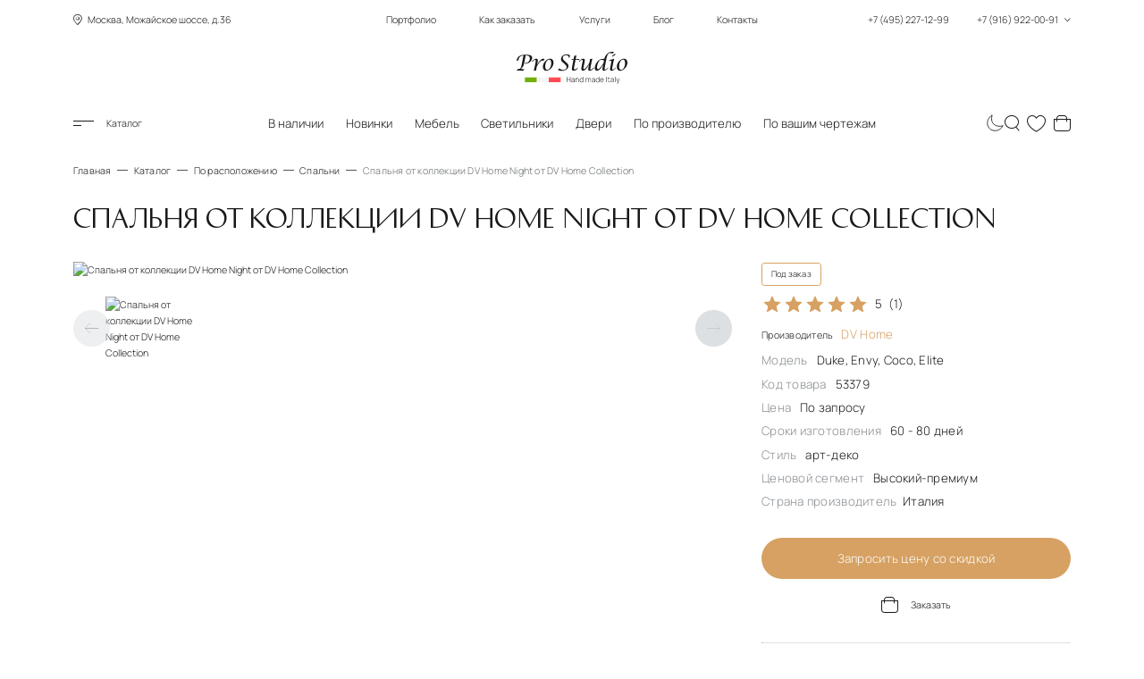

--- FILE ---
content_type: text/html; charset=UTF-8
request_url: https://www.italianskaia-mebel.ru/i_53379.htm
body_size: 24878
content:
<!DOCTYPE html>
<html lang="ru">

<head>
    <meta charset="utf-8">
    <meta name="viewport" content="width=device-width, initial-scale=1, maximum-scale=5, shrink-to-fit=no">
    <meta http-equiv="Content-Security-Policy" content="upgrade-insecure-requests">
    <meta name="robots" content="index,follow">
    <meta http-equiv="X-UA-Compatible" content="IE=Edge">

    <title>Спальня от коллекции DV Home Night от DV Home Collection</title>
<meta name="description" content="Двуспальная кровать Duke, тумбочка и комод Envy, банкетка и пуф Coco, туалетный столик Elite из коллекции DV Home Night от производителя DV Home Collection">
<link rel="canonical" href="https://www.italianskaia-mebel.ru/i_53379.htm">
    <meta property="og:type" content="website">
<meta property="og:title" content="Спальня от коллекции DV Home Night от DV Home Collection">
<meta property="og:description" content="Двуспальная кровать Duke, тумбочка и комод Envy, банкетка и пуф Coco, туалетный столик Elite из коллекции DV Home Night от производителя DV Home Collection">
<meta property="og:url" content="https://www.italianskaia-mebel.ru/i_53379.htm">
<meta property="og:image" content="https://www.italianskaia-mebel.ru/socbanner.jpg">
<meta property="og:image:alt" content="Итальянская мебель от салона в Москве - это большой выбор мебели из Италии по реальной стоимости! Прямые поставки! Оптовые цены на более чем 625 фабрик!">
<meta property="og:image:width" content="1200">
<meta property="og:image:height" content="630">
<meta property="og:site_name" content="ProStudio">
<meta property="og:locale" content="ru_RU">

    <!-- page style -->
    <link rel="preload" href="https://www.italianskaia-mebel.ru/fonts/historypro-two.woff2" as="font" type="font/woff2" crossorigin>
    <link rel="preload" href="https://www.italianskaia-mebel.ru/fonts/manrope-bold.woff2" as="font" type="font/woff2" crossorigin>
    <link rel="preload" href="https://www.italianskaia-mebel.ru/fonts/manrope-light.woff2" as="font" type="font/woff2" crossorigin>
    <link rel="preload" href="https://www.italianskaia-mebel.ru/fonts/prostudio.woff2" as="font" type="font/woff2" crossorigin>

    <link rel="dns-prefetch" href="//mc.yandex.ru/">
    <link rel="dns-prefetch" href="https://www.google.com">
    <link rel="dns-prefetch" href="https://www.gstatic.com">
    <link rel="dns-prefetch" href="https://www.youtube.com">
    <link rel="dns-prefetch" href="https://img.youtube.com">
    <link rel="dns-prefetch" href="https://mc.yandex.ru">

    <link rel="icon" type="image/svg+xml" href="/favicon.svg">
    <link rel="shortcut icon" href="/favicon.ico">

    <link rel="icon" type="image/png" sizes="192x192" href="/favicon-192x192.png">
    <link rel="icon" type="image/png" sizes="96x96" href="/favicon-96x96.png">
    <link rel="icon" type="image/png" sizes="32x32" href="/favicon-32x32.png">
    <link rel="icon" type="image/png" sizes="16x16" href="/favicon-16x16.png">

    <link rel="apple-touch-icon" sizes="57x57" href="/apple-icon57x57.png">
    <link rel="apple-touch-icon" sizes="60x60" href="/apple-icon60x60.png">
    <link rel="apple-touch-icon" sizes="72x72" href="/apple-icon72x72.png">
    <link rel="apple-touch-icon" sizes="76x76" href="/apple-icon76x76.png">
    <link rel="apple-touch-icon" sizes="114x114" href="/apple-icon114x114.png">
    <link rel="apple-touch-icon" sizes="120x120" href="/apple-icon120x120.png">
    <link rel="apple-touch-icon" sizes="144x144" href="/apple-icon144x144.png">
    <link rel="apple-touch-icon" sizes="152x152" href="/apple-icon152x152.png">
    <link rel="apple-touch-icon" sizes="180x180" href="/apple-touch-icon.png">


        <link rel="stylesheet" href="https://www.italianskaia-mebel.ru/css/critical-product.min.css">
    <script defer src="https://www.italianskaia-mebel.ru/js/load.js"></script>
    <!-- page style -->
    <script src="https://www.italianskaia-mebel.ru/js/theme-toggle.js"></script>
    <!-- Yandex.Metrika counter -->
<script>
   (function(m,e,t,r,i,k,a){m[i]=m[i]||function(){(m[i].a=m[i].a||[]).push(arguments)};
   m[i].l=1*new Date();
   for (var j = 0; j < document.scripts.length; j++) {if (document.scripts[j].src === r) { return; }}
   k=e.createElement(t),a=e.getElementsByTagName(t)[0],k.async=1,k.src=r,a.parentNode.insertBefore(k,a)})
   (window, document, "script", "https://mc.yandex.ru/metrika/tag.js", "ym");

   ym(6771643, "init", {
      clickmap:true,
      trackLinks:true,
      accurateTrackBounce:true
   });
</script>
<!-- /Yandex.Metrika counter -->
    
</head>

<body>
    <noscript>
        <div>
            <img src="https://mc.yandex.ru/watch/6771643" style="position:absolute; left:-9999px;" alt="">
        </div>
    </noscript>
    <div class="site-container">
        <header class="header global-width global-fluid">
    <div class="header-top">
        <div class="block-left location">
            <span class="icon-geo"></span> Москва, Можайское шоссе, д.36
        </div>
        <div class="block-middle">
            <nav aria-label="Главное меню">
                <ul class="menu">
                    <li><a href="https://www.italianskaia-mebel.ru/portfolio.htm">Портфолио</a></li>
                    <li><a href="https://www.italianskaia-mebel.ru/how_order">Как заказать</a></li>
                    <li><a href="https://www.italianskaia-mebel.ru/uslugi.htm">Услуги</a></li>
                    <li><a href="https://www.italianskaia-mebel.ru/blog">Блог</a></li>
                    <li><a href="https://www.italianskaia-mebel.ru/zakazat-salon-italyanskoj-mebeli-v-moskve.htm">Контакты</a></li>
                </ul>
            </nav>
        </div>
        <div class="block-right phones">
            <button type="button" class="btn btn-phones" id="btnContactsOpen" title="Контакты">
                +7 (495) 227-12-99
                <span class="spacer"></span>
                +7 (916) 922-00-91
                <span class="icon-dropdown"></span>
            </button>
        </div>
    </div>

    <div class="header-middle">
        <a href="/" class="header-logo">
            <img class="logo" src="../../../img/logo/logo_white.svg" data-src-light="../../../img/logo/logo_black.svg" data-src-dark="../../../img/logo/logo_white.svg" alt="Pro Studio" width="186" height="54">
        </a>
    </div>

    <div class="header-bottom">
        <div class="header-bottom-wrap">
            <div class="block-left">
                <button type="button" class="btn btn-menu-toggle" id="btnCatalogOpen"><span class="icon-menu"></span>
                    Каталог</button>
                <button type="button" class="btn btn-search" id="btnSearchOpenMobile" title="Поиск"><span
                        class="icon-search"></span></button>
            </div>
            <div class="block-middle">
                <nav aria-label="Популярное">
                    <ul class="menu">
                        <li  ><a
                                href="https://www.italianskaia-mebel.ru/mebel-v-nalichie-na-sklade.htm">В наличии</a></li>
                        <li  ><a
                                href="https://www.italianskaia-mebel.ru/new_item">Новинки</a></li>
                        <li  ><a
                                href="https://www.italianskaia-mebel.ru/katalog-italyanskoj-mebeli-tolko-luchshie-proizvoditeli.htm">Мебель</a></li>
                        <li  ><a
                                href="https://www.italianskaia-mebel.ru/svet.htm">Светильники</a></li>
                        <li ><a
                                href="https://www.italianskaia-mebel.ru/dveri.htm">Двери</a></li>
                        <li ><a
                                href="https://www.italianskaia-mebel.ru/i_8199.htm">По производителю</a></li>
                        <li ><a
                                href="https://www.italianskaia-mebel.ru/by_drawings">По вашим чертежам</a></li>
                    </ul>
                </nav>
                <a href="/" class="header-logo">
                    <img class="logo" src="../../../img/logo/logo_white.svg" data-src-light="../../../img/logo/logo_black.svg" data-src-dark="../../../img/logo/logo_white.svg" alt="Pro Studio" width="124" height="36">
                </a>
            </div>
            <div class="block-right">
                <button type="button" class="btn btn-theme-change" id="changeTheme" aria-label="Смена цветовой темы" >
                    <svg class="sun" width="32" height="32" viewBox="0 0 27 27" fill="none" xmlns="http://www.w3.org/2000/svg">
                        <path d="M13.75 23.765V27M13.75 2.86175V0M3.0625 13.4996H0M24.0625 13.4996H27M24.0625 2.86175L21.3125 5.59908M6 5.59908L3.0625 2.86175M6 20.9655L3.0625 23.765M21.3125 20.9655L24.0625 23.765M13.75 3.98496C16.6875 3.94348 22.75 6.10054 23 13.5034C22.9583 16.386 21.05 22.288 13.75 22.8355C10.7917 22.8976 4.7 21.1182 4 13.5034C4.04167 10.3306 6.1875 3.98496 13.75 3.98496Z" stroke="white"/>
                    </svg>
                    <svg class="moon" style="display: none" width="28" height="28" viewBox="0 0 25 26" fill="none" xmlns="http://www.w3.org/2000/svg">
                        <path d="M3.30175 21.0982C-2.29301 12.8223 3.51084 4.75863 8.00616 2C3.92786 15.687 14.9048 21.0982 24 17.9152C19.5 27 7.5 27.5 3.30175 21.0982Z" stroke="black"/>
                    </svg>
                    <div class="btn-theme-change__toltipe">Сменить цветовую тему</div>
                </button>
                <button type="button" class="btn btn-search" id="btnSearchOpen" title="Поиск"><span
                        class="icon-search"></span></button>
                <a href="https://www.italianskaia-mebel.ru/favourites" id="linkFavourites" class="btn btn-heart"
                    data-count="0" title="Избранное"><span
                        class="icon-heart"></span><span class="count">0</span></a>
                <a href="https://www.italianskaia-mebel.ru/cart" id="linkCart" class="btn btn-cart"
                    data-count="0" title="Корзина"><span
                        class="icon-cart"></span><span class="count">0</span></a>

                <button type="button" class="btn btn-phones" id="btnContactsOpenMobile" title="Контакты"><span
                        class="icon-phone"></span></button>
            </div>
        </div>
    </div>
</header>
        <main class="body">
            <div class="breadcrumbs global-width" itemscope itemtype="http://schema.org/BreadcrumbList">
    <ul>
        
                <li itemprop="itemListElement" itemscope itemtype="http://schema.org/ListItem"><a itemprop="item"
                href="https://www.italianskaia-mebel.ru"><span itemprop="name">Главная</span></a>
                <meta itemprop="position" content="0"></li>
        
        
                <li itemprop="itemListElement" itemscope itemtype="http://schema.org/ListItem"><a itemprop="item"
                href="https://www.italianskaia-mebel.ru/katalog-italyanskoj-mebeli-tolko-luchshie-proizvoditeli.htm"><span itemprop="name">Каталог</span></a>
                <meta itemprop="position" content="1"></li>
        
        
                <li itemprop="itemListElement" itemscope itemtype="http://schema.org/ListItem"><a itemprop="item"
                href="https://www.italianskaia-mebel.ru/mebel-raspologenie.htm"><span itemprop="name">По расположению</span></a>
                <meta itemprop="position" content="2"></li>
        
        
                <li itemprop="itemListElement" itemscope itemtype="http://schema.org/ListItem"><a itemprop="item"
                href="https://www.italianskaia-mebel.ru/mebel-dlya-spalni-italyanskaya-prodazha.htm"><span itemprop="name">Спальни</span></a>
                <meta itemprop="position" content="3"></li>
        
        
                <li>Спальня от коллекции DV Home Night от DV Home Collection</li>
        
            </ul>
</div>




<section class="section-fullproduct global-width" itemscope itemtype="https://schema.org/Product">
    <div class="fullproduct-title page-title">
        <h1 itemprop="name">Спальня от коллекции DV Home Night от DV Home Collection</h1>
        <input type="hidden" id="productId" name="productId" value="964">

                <div itemprop="aggregateRating" itemscope itemtype="https://schema.org/AggregateRating">
            <meta itemprop="ratingValue" content="5">
            <meta itemprop="reviewCount" content="1">
            <meta itemprop="bestRating" content="5">
            <meta itemprop="worstRating" content="1">
        </div>
            </div>
    <div class="fullproduct-slider">
                <div class="swiper slider-product">
            <div class="swiper-wrapper" data-galery>
                                <a href="https://www.italianskaia-mebel.ru/storage/1157/dvhomen_24.jpg" class="swiper-slide">
                    <picture>
                                                <source srcset="https://www.italianskaia-mebel.ru/storage/1157/conversions/dvhomen_24-thumb.jpg" media="(max-width: 1024px)" type="image/jpg">
                        <img src="https://www.italianskaia-mebel.ru/storage/1157/conversions/dvhomen_24-xl.jpg"  width="1080" height="700"  alt="Спальня от коллекции DV Home Night от DV Home Collection" itemprop="image" fetchpriority="high">
                                            </picture>
                </a>
                            </div>
            <div class="swiper-pagination"></div>
        </div>
        <div class="swiper slider-product-thumbs">
            <div class="swiper-wrapper">
                                <div class="swiper-slide">
                    <img src="https://www.italianskaia-mebel.ru/storage/1157/conversions/dvhomen_24-thumb.jpg" width="112" height="72" aria-hidden="true" loading="lazy" itemprop="image" alt="Спальня от коллекции DV Home Night от DV Home Collection" title="Спальня от коллекции DV Home Night от DV Home Collection">
                </div>
                            </div>
            <button type="button" class="btn btn-slider-arrow prev" title="Предыдущий" disabled><span class="icon-arrow-left"></span></button>
            <button type="button" class="btn btn-slider-arrow next" title="Следующий"><span class="icon-arrow-right"></span></button>
        </div>
    </div>

    <div class="fullproduct-info">
        
        <div class="marks">
            
            <div itemprop="offers" itemscope itemtype="https://schema.org/AggregateOffer">
                <meta itemprop="priceCurrency" content="RUB">

                                <meta itemprop="lowPrice" content="100000">
                
                <meta itemprop="offerCount" content="1">
                <link itemprop="availability" href="https://schema.org/PreOrder">
                <link itemprop="url" href="https://www.italianskaia-mebel.ru/i_53379.htm">

                <span>
                                        Под заказ
                                    </span>
            </div>

                    </div>

        <button type="button" class="btn btn-favourites bg-second   " data-favourite="964" title="Добавить в избранное">
            <span class="icon-heart"></span>
            <span class="icon-heart2"></span>
        </button>

        <div class="info">
            <ul>
                <li style="" id="btnRatingOpen">
                    
                    <div class="rating">

                        <div class="stars">
                            <div id="rating_stars" class="stars__active"  style="width: 100%" ></div>
                        </div>
                        <span id="rating_rating">5</span> <span id="rating_votes">(1)</span>
                    </div>
                </li>
                <li><a href="https://www.italianskaia-mebel.ru/dv-home.htm" itemprop="brand">Производитель <span class="bronze">DV Home</span> </a></li>
                <li>Модель <span>Duke, Envy, Coco, Elite</span></li>
                <li>Код товара <span>53379</span></li>

                                <li>Цена <span>По запросу</span></li>
                
                                <li>Сроки изготовления <span>60 - 80 дней</span></li>
                                <li>Стиль <span>арт-деко</span></li>
                <li>Ценовой сегмент <span>Высокий-премиум</span></li>
                                <li>Страна производитель<span>Италия</span></li>
                                                            </ul>
        </div>

        <div class="btns">
            
            <button type="button" class="btn btn-primary btn-primary-reverse btnRequestPrice" id="btnRequestPrice" data-product="964">Запросить цену со скидкой</button>
            

                        <button type="button" class="btn btn-add-in-cart" data-product="964">
                <span class="icon-cart"></span>
                <span class="icon-cart2"></span>
                <span class="icon-check"></span>
                <span class="text">Заказать</span>
            </button>
                    </div>

        <div class="badge-notice">
            Имеем уникальный опыт поставок мебели, дверей и светильников не только в РФ и СНГ, но и в любую страну
            Европы. Дополнительно осуществляем поддержку в доставкой грузов по России.
        </div>
    </div>

        <div class="fullproduct-sizes">
        <h2>Размеры набора</h2>
        <div class="table table-responsive">
            <table>
                <tbody>
                    <tr>
                        <th>Товар</th>
                        <th>Артикул</th>
                        <th>Длина, см</th>
                        <th>Высота, см</th>
                        <th>Глубина, см</th>
                    </tr>
                                        <tr>
                        <td>Двуспальная кровать</td>
                        <td>Duke</td>
                        <td>192</td>
                        <td>220</td>
                        <td>180</td>
                    </tr>
                                        <tr>
                        <td> Тумбочка</td>
                        <td>Envy</td>
                        <td>60</td>
                        <td>46</td>
                        <td>56</td>
                    </tr>
                                        <tr>
                        <td> Комод</td>
                        <td>Envy</td>
                        <td>130</td>
                        <td>52</td>
                        <td>80</td>
                    </tr>
                                        <tr>
                        <td> Банкетка</td>
                        <td>Coco</td>
                        <td>140</td>
                        <td>45</td>
                        <td>45</td>
                    </tr>
                                        <tr>
                        <td> Пуф</td>
                        <td>Coco</td>
                        <td>45</td>
                        <td>45</td>
                        <td>45</td>
                    </tr>
                                        <tr>
                        <td> Туалетный столик</td>
                        <td>Elite</td>
                        <td>124</td>
                        <td>46</td>
                        <td>82/142</td>
                    </tr>
                                    </tbody>
            </table>
        </div>
    </div>
    
    <div class="fullproduct-desc">
        <h2>Описание</h2>
        <div itemprop="description">
            <p>Спальня от коллекции DV Home Night от DV Home Collection — это элегантное решение для создания комфортного и стильного пространства. Вдохновленная современными тенденциями, эта спальня сочетает в себе изысканный дизайн и высокую функциональность.</p><p>Основные характеристики:</p><ul><li>Материалы: высококачественная древесина, мягкая обивка и прочные ткани.</li><li>Цветовая палитра: нейтральные и теплые оттенки, легко вписывающиеся в любой интерьер.</li><li>Комплектация: включает кровать с мягким изголовьем, прикроватные тумбочки и комод.</li></ul><p>Особенности:</p><ul><li>Удобная кровать с ортопедическим основанием обеспечивает комфортный сон.</li><li>Просторные тумбочки и комод предлагают достаточно места для хранения вещей, поддерживая порядок в спальне.</li><li>Стильный дизайн с элементами минимализма добавляет утонченности и современности.</li></ul><p>Стиль и практичность: Коллекция DV Home Night прекрасно сочетает в себе современный стиль и практический подход, что делает ее идеальным выбором для создания уютной и функциональной спальни.</p><br><h2 class="">Образцы отделок дерева:</h2>
<div class="img-grid">
<a href="https://www.italianskaia-mebel.ru/images/editor/1742127862_dvhome_1.jpg"><img loading="lazy" alt="&" aria-hidden="true" width="250" height="350"  src="https://www.italianskaia-mebel.ru/images/editor/1742127862_dvhome_1.jpg"  title="образцы отделок дерева DV Home Collection"></a>
</div>
<br>
<h2 class="">Образцы отделок металла:</h2>
<div class="img-grid">

<a href="https://www.italianskaia-mebel.ru/images/editor/1742127877_dvhome_2.jpg"><img loading="lazy" alt="&" aria-hidden="true" width="250" height="350"  src="https://www.italianskaia-mebel.ru/images/editor/1742127877_dvhome_2.jpg"  title="образцы отделок металла DV Home Collection"></a>

</div>
<br>
<h2 class="">Образцы обивок:&nbsp;</h2>
<div class="img-grid">
<a href="https://www.italianskaia-mebel.ru/images/editor/1742127891_dvhome_3.jpg"><img loading="lazy" alt="&" aria-hidden="true" width="250" height="350"  src="https://www.italianskaia-mebel.ru/images/editor/1742127891_dvhome_3.jpg"  title="образцы обивок DV Home Collection"></a>
<a href="https://www.italianskaia-mebel.ru/images/editor/1742127895_dvhome_4.jpg"><img loading="lazy" alt="&" aria-hidden="true" width="250" height="350"  src="https://www.italianskaia-mebel.ru/images/editor/1742127895_dvhome_4.jpg"  title="образцы обивок DV Home Collection"></a>
<a href="https://www.italianskaia-mebel.ru/images/editor/1742127899_dvhome_5.jpg"><img loading="lazy" alt="&" aria-hidden="true" width="250" height="350"  src="https://www.italianskaia-mebel.ru/images/editor/1742127899_dvhome_5.jpg"  title="образцы обивок DV Home Collection"></a>
<a href="https://www.italianskaia-mebel.ru/images/editor/1742127903_dvhome_6.jpg"><img loading="lazy" alt="&" aria-hidden="true" width="250" height="350"  src="https://www.italianskaia-mebel.ru/images/editor/1742127903_dvhome_6.jpg"  title="образцы обивок DV Home Collection"></a>
<a href="https://www.italianskaia-mebel.ru/images/editor/1742127907_dvhome_7.jpg"><img loading="lazy" alt="&" aria-hidden="true" width="250" height="350"  src="https://www.italianskaia-mebel.ru/images/editor/1742127907_dvhome_7.jpg"  title="образцы обивок DV Home Collection"></a>
<a href="https://www.italianskaia-mebel.ru/images/editor/1742127910_dvhome_8.jpg"><img loading="lazy" alt="&" aria-hidden="true" width="250" height="350"  src="https://www.italianskaia-mebel.ru/images/editor/1742127910_dvhome_8.jpg"  title="образцы обивок DV Home Collection"></a>
<a href="https://www.italianskaia-mebel.ru/images/editor/1742127913_dvhome_9.jpg"><img loading="lazy" alt="&" aria-hidden="true" width="250" height="350"  src="https://www.italianskaia-mebel.ru/images/editor/1742127913_dvhome_9.jpg"  title="образцы обивок DV Home Collection"></a>
<a href="https://www.italianskaia-mebel.ru/images/editor/1742127917_dvhome_10.jpg"><img loading="lazy" alt="&" aria-hidden="true" width="250" height="350"  src="https://www.italianskaia-mebel.ru/images/editor/1742127917_dvhome_10.jpg"  title="образцы обивок DV Home Collection"></a>
<a href="https://www.italianskaia-mebel.ru/images/editor/1742127920_dvhome_11.jpg"><img loading="lazy" alt="&" aria-hidden="true" width="250" height="350"  src="https://www.italianskaia-mebel.ru/images/editor/1742127920_dvhome_11.jpg"  title="образцы обивок DV Home Collection"></a>
<a href="https://www.italianskaia-mebel.ru/images/editor/1742127925_dvhome_12.jpg"><img loading="lazy" alt="&" aria-hidden="true" width="250" height="350"  src="https://www.italianskaia-mebel.ru/images/editor/1742127925_dvhome_12.jpg"  title="образцы обивок DV Home Collection"></a>
<a href="https://www.italianskaia-mebel.ru/images/editor/1742127928_dvhome_13.jpg"><img loading="lazy" alt="&" aria-hidden="true" width="250" height="350"  src="https://www.italianskaia-mebel.ru/images/editor/1742127928_dvhome_13.jpg"  title="образцы обивок DV Home Collection"></a>
<a href="https://www.italianskaia-mebel.ru/images/editor/1742127931_dvhome_14.jpg"><img loading="lazy" alt="&" aria-hidden="true" width="250" height="350"  src="https://www.italianskaia-mebel.ru/images/editor/1742127931_dvhome_14.jpg"  title="образцы обивок DV Home Collection"></a> 
<a href="https://www.italianskaia-mebel.ru/images/editor/1742127940_dvhome_15.jpg"><img loading="lazy" alt="&" aria-hidden="true" width="250" height="350"  src="https://www.italianskaia-mebel.ru/images/editor/1742127940_dvhome_15.jpg"  title="образцы обивок DV Home Collection"></a>
<a href="https://www.italianskaia-mebel.ru/images/editor/1742127945_dvhome_16.jpg"><img loading="lazy" alt="&" aria-hidden="true" width="250" height="350"  src="https://www.italianskaia-mebel.ru/images/editor/1742127945_dvhome_16.jpg"  title="образцы обивок DV Home Collection"></a>
<a href="https://www.italianskaia-mebel.ru/images/editor/1742127948_dvhome_17.jpg"><img loading="lazy" alt="&" aria-hidden="true" width="250" height="350"  src="https://www.italianskaia-mebel.ru/images/editor/1742127948_dvhome_17.jpg"  title="образцы обивок DV Home Collection"></a>
<a href="https://www.italianskaia-mebel.ru/images/editor/1742127951_dvhome_18.jpg"><img loading="lazy" alt="&" aria-hidden="true" width="250" height="350"  src="https://www.italianskaia-mebel.ru/images/editor/1742127951_dvhome_18.jpg"  title="образцы обивок DV Home Collection"></a>
<a href="https://www.italianskaia-mebel.ru/images/editor/1742127955_dvhome_19.jpg"><img loading="lazy" alt="&" aria-hidden="true" width="250" height="350"  src="https://www.italianskaia-mebel.ru/images/editor/1742127955_dvhome_19.jpg"  title="образцы обивок DV Home Collection"></a>

</div>
<br>
        </div>
    </div>
</section>

<section class="section-slider other-models" style="padding-top: 0;" itemscope itemtype="https://schema.org/FAQPage">
    <h2 class="section-title h1 bronze global-width">Вопросы и ответы</h2>
    <div class="section-body global-width">
        <ul class="faq">
            <li class="faq__item faq__item--active" itemscope itemprop="mainEntity" itemtype="https://schema.org/Question">
                <div class="faq__item-header h3 bronze" itemprop="name">Как заказать товар?</div>
                <div class="faq__item-container" itemscope itemprop="acceptedAnswer" itemtype="https://schema.org/Answer">
                    <div class="faq__item-text" itemprop="text">
                        <p>- Оформляйте заявку на расчет стоимости;</p>
                        <p>- Получите расчет стоимости в кратчайшие сроки во всех категориях отделок на выбор;</p>
                        <p>- Предварительно подтвердите заказ;</p>
                        <p>- При необходимости назначьте встречу для выбора отделок;</p>
                        <p>- Дождитесь проформы от производителя с указанием сроков производства;</p>
                        <p>- Подпишите договор на поставку и внесите предоплату;</p>
                        <p>- Ожидайте Ваш заказ;</p>
                    </div>
                </div>
            </li>
            <li class="faq__item" itemscope itemprop="mainEntity" itemtype="https://schema.org/Question">
                <div class="faq__item-header h3 bronze" itemprop="name">Какой класс продукции?</div>
                <div class="faq__item-container" itemscope itemprop="acceptedAnswer" itemtype="https://schema.org/Answer">
                    <div class="faq__item-text" itemprop="text">
                        <p>Мы предлагаем мебель, светильники, двери и предметы интерьера высочайшего уровня от
                            лучших производителей в мире.</p>
                        <p>Наша компания выполняет поставку элитной продукции от лучших производителей из ЕС и
                            США. </p>
                    </div>
                </div>
            </li>
            <li class="faq__item" itemscope itemprop="mainEntity" itemtype="https://schema.org/Question">
                <div class="faq__item-header h3 bronze" itemprop="name">Где цены?</div>
                <div class="faq__item-container" itemscope itemprop="acceptedAnswer" itemtype="https://schema.org/Answer">
                    <div class="faq__item-text" itemprop="text">
                        <p>Мы стремимся предоставить каждому клиенту максимально полный ответ на запрос и дать
                            самые низкие цены на рынке.</p>
                        <p>Мы можем указать на сайте условную стоимость, но зачем вводить Покупателя в
                            заблуждение, не лучше ли получить коммерческое предложение с максимальной скидкой и
                            при этом расчет во всех доступных отделках для самостоятельно выбора.</p>
                        <p> Каждому покупателю мы даем понимание стоимости предмета «ОТ и ДО» </p>
                    </div>
                </div>
            </li>
            <li class="faq__item" itemscope itemprop="mainEntity" itemtype="https://schema.org/Question">
                <div class="faq__item-header h3 bronze" itemprop="name">Как отправить запрос? </div>
                <div class="faq__item-container" itemscope itemprop="acceptedAnswer" itemtype="https://schema.org/Answer">
                    <div class="faq__item-text" itemprop="text">
                        <p>Вы можете отправить запрос через форму обратной связи на сайте</p>
                        <p>Также возможно отправить Ваш запрос на email <a href="mailto:sales@italianskaia-mebel.ru">sales@italianskaia-mebel.ru</a></p>
                        <p>Оперативные вопросы возможно обсудить по телефонам <a href="tel:+74952271299">+7-495-227-12-99</a> / <a href="tel:+79169220091">+7-916-922-00-91</a></p>
                    </div>
                </div>
            </li>
            <li class="faq__item" itemscope itemprop="mainEntity" itemtype="https://schema.org/Question">
                <div class="faq__item-header h3 bronze" itemprop="name">Как я получу свой заказ?</div>
                <div class="faq__item-container" itemscope itemprop="acceptedAnswer" itemtype="https://schema.org/Answer">
                    <div class="faq__item-text" itemprop="text">
                        <p>После готовности на фабрике – пришлем Вам уведомление</p>
                        <p>После поступления на склад мы выполним проверку и предоставим детальные фото и видео до момента доплаты.</p>
                        <p>Только после контроля качества на нашем складе возможно выполнить доплату и отгрузку.</p>
                        <p>Запланируем доставку на удобный для Вас день</p>
                    </div>
                </div>
            </li>
            <li class="faq__item" itemscope itemprop="mainEntity" itemtype="https://schema.org/Question">
                <div class="faq__item-header h3 bronze" itemprop="name">Возможна ли доставка по регионам РФ?</div>
                <div class="faq__item-container" itemscope itemprop="acceptedAnswer" itemtype="https://schema.org/Answer">
                    <div class="faq__item-text" itemprop="text">
                        <p>Доставка возможна в любой регион России</p>
                    </div>
                </div>
            </li>
            <li class="faq__item" itemscope itemprop="mainEntity" itemtype="https://schema.org/Question">
                <div class="faq__item-header h3 bronze" itemprop="name">Какие условия по выгрузке и сборке?</div>
                <div class="faq__item-container" itemscope itemprop="acceptedAnswer" itemtype="https://schema.org/Answer">
                    <div class="faq__item-text" itemprop="text">
                        <p>Мы предоставляем услуги по профессиональной выгрузке, сборке и монтажу по всей территории РФ.</p>
                    </div>
                </div>
            </li>
        </ul>
    </div>
</section>

<section class="section-info">
    <div class="section-body global-width">
        <div class="block advantages">
            <h3 class="h2 block-title">Преимущества для наших клиентов</h3>
            <div class="block-wrap">
                <ul>
                    <li>Прямые поставки от производителей</li>
                    <li>Индивидуальный подбор мебели и светильников по Вашему 3D проекту</li>
                    <li>У нас приемлемые цены и гибкая система скидок</li>
                    <li>Предоставляем огромный выбор продукции</li>
                </ul>
                <ul>
                    <li>Ведём совместные проекты с ведущими дизайнерами интерьеров по всему миру</li>
                    <li>Выполняем поставку и монтаж "под ключ"</li>
                    <li>Профессиональный реставратор в штате</li>
                    <li>Сохранность заказов на собственном складе в Москве</li>
                </ul>
            </div>
        </div>
        <div class="block delivery">
            <h3 class="h2 block-title">Доставка</h3>
            <div class="block-wrap">
                <p>Предлагаем кратчайшие сроки доставки из Европы за счет:</p>
                <ul>
                    <li>Собственной транспортной компании и отделка логистики</li>
                    <li>Наличия консолидационного склада в г. Тревизо (Италия)</li>
                    <li>Наличия собственного склада в г. Москва</li>
                    <li>Предоставляем огромный выбор продукции</li>
                </ul>
            </div>
        </div>
        <div class="block assembling">
            <h3 class="h2 block-title">Сборка</h3>
            <div class="block-wrap">
                <p>Мы работаем только с настоящими профессионалами своего дела.</p>
                <p>Лучшие сборщики всегда готовы выполнить свою работу не только в Москве и МО, но и далеко за ее
                    пределами. Руки мастеров за последние 20 лет установили более 10 000 комплектов мебели, дверей и
                    светильников любой сложности.</p>
            </div>
        </div>
    </div>
</section>

<section class="section-slider other-models">
    <div class="section-title global-width">
        <h2 class="h1">Другие модели от фабрики <span class="h1 bronze">DV Home</span></h2>
    </div>

    <div class="section-body global-width">
        <div class="swiper slider-scrollbar slider-other-models list-products">
            <div class="swiper-wrapper">
                
                <div class="swiper-slide product-item" data-id="20226">
                    <button type="button" class="btn btn-favourites  " data-favourite="20226"
                        title="Добавить в избранное">
                        <span class="icon-heart"></span>
                        <span class="icon-heart2"></span>
                    </button>
                    
                        <div class="prod-img">
                            <a href="https://www.italianskaia-mebel.ru/i_20306.htm">
                                <img src="https://www.italianskaia-mebel.ru/storage/20378/conversions/dvhomec_4-thumb.jpg" alt="Буфет - фасады в отделке сусальное золото - DV Home - Cooper image 1" loading="lazy" decoding="async">
                            </a>
                        </div>
                        <div class="prod-title">
                            <a href="https://www.italianskaia-mebel.ru/i_20306.htm"><span class="title ff-second">Буфет  Cooper</span> </a>
                        </div>
                        <p class="prod-desc">Буфет - фасады в отделке сусальное золото - DV Home - Cooper</p>
                    
                </div>
                
                <div class="swiper-slide product-item" data-id="16116">
                    <button type="button" class="btn btn-favourites  " data-favourite="16116"
                        title="Добавить в избранное">
                        <span class="icon-heart"></span>
                        <span class="icon-heart2"></span>
                    </button>
                    
                        <div class="prod-img">
                            <a href="https://www.italianskaia-mebel.ru/i_23425.htm">
                                <img src="https://www.italianskaia-mebel.ru/storage/16277/conversions/dvhome_76-thumb.jpg" alt="Тумба под TV в стиле ар-деко COOPER DV Home (ДВ хоум) image 1" loading="lazy" decoding="async">
                            </a>
                        </div>
                        <div class="prod-title">
                            <a href="https://www.italianskaia-mebel.ru/i_23425.htm"><span class="title ff-second">Мебель для ТВ  COOPER</span> </a>
                        </div>
                        <p class="prod-desc">Тумба под TV в стиле ар-деко COOPER DV Home (ДВ хоум)</p>
                    
                </div>
                
                <div class="swiper-slide product-item" data-id="10423">
                    <button type="button" class="btn btn-favourites  " data-favourite="10423"
                        title="Добавить в избранное">
                        <span class="icon-heart"></span>
                        <span class="icon-heart2"></span>
                    </button>
                    
                        <div class="prod-img">
                            <a href="https://www.italianskaia-mebel.ru/i_9422.htm">
                                <img src="https://www.italianskaia-mebel.ru/storage/10593/conversions/dvhome_41-thumb.jpg" alt="Черный диван в тканевой обивке DV Home Icon image 1" loading="lazy" decoding="async">
                            </a>
                        </div>
                        <div class="prod-title">
                            <a href="https://www.italianskaia-mebel.ru/i_9422.htm"><span class="title ff-second">Диван  Icon</span> </a>
                        </div>
                        <p class="prod-desc">Черный диван в тканевой обивке DV Home Icon</p>
                    
                </div>
                
                <div class="swiper-slide product-item" data-id="13724">
                    <button type="button" class="btn btn-favourites  " data-favourite="13724"
                        title="Добавить в избранное">
                        <span class="icon-heart"></span>
                        <span class="icon-heart2"></span>
                    </button>
                    
                        <div class="prod-img">
                            <a href="https://www.italianskaia-mebel.ru/i_57824.htm">
                                <img src="https://www.italianskaia-mebel.ru/storage/13887/conversions/dvhomes_19-thumb.jpg" alt="Кровать с высоким изголовьем и прошивкой вертикальной с прикроватными ножками в металле цвета шоколад DV Home - Hollywood Maxi image 1" loading="lazy" decoding="async">
                            </a>
                        </div>
                        <div class="prod-title">
                            <a href="https://www.italianskaia-mebel.ru/i_57824.htm"><span class="title ff-second">Кровать  Hollywood Maxi</span> </a>
                        </div>
                        <p class="prod-desc">Кровать с высоким изголовьем и прошивкой вертикальной с прикроватными ножками в металле цвета шоколад DV Home - Hollywood Maxi</p>
                    
                </div>
                
                <div class="swiper-slide product-item" data-id="26350">
                    <button type="button" class="btn btn-favourites  " data-favourite="26350"
                        title="Добавить в избранное">
                        <span class="icon-heart"></span>
                        <span class="icon-heart2"></span>
                    </button>
                    
                        <div class="prod-img">
                            <a href="https://www.italianskaia-mebel.ru/i_57820.htm">
                                <img src="https://www.italianskaia-mebel.ru/storage/26497/conversions/dvhomes_14-thumb.jpg" alt="Настенное зеркало в коже и металлическими вставками DV Home - Manhattan image 1" loading="lazy" decoding="async">
                            </a>
                        </div>
                        <div class="prod-title">
                            <a href="https://www.italianskaia-mebel.ru/i_57820.htm"><span class="title ff-second">Зеркало  Manhattan</span> </a>
                        </div>
                        <p class="prod-desc">Настенное зеркало в коже и металлическими вставками DV Home - Manhattan</p>
                    
                </div>
                
                <div class="swiper-slide product-item" data-id="6728">
                    <button type="button" class="btn btn-favourites  " data-favourite="6728"
                        title="Добавить в избранное">
                        <span class="icon-heart"></span>
                        <span class="icon-heart2"></span>
                    </button>
                    
                        <div class="prod-img">
                            <a href="https://www.italianskaia-mebel.ru/i_43308.htm">
                                <img src="https://www.italianskaia-mebel.ru/storage/6902/conversions/dvhome_1-thumb.jpg" alt="Мягкая мебель в нубуке DV Home - Beverly image 1" loading="lazy" decoding="async">
                            </a>
                        </div>
                        <div class="prod-title">
                            <a href="https://www.italianskaia-mebel.ru/i_43308.htm"><span class="title ff-second">Мягкая мебель  Beverly</span> </a>
                        </div>
                        <p class="prod-desc">Мягкая мебель в нубуке DV Home - Beverly</p>
                    
                </div>
                
                <div class="swiper-slide product-item" data-id="19852">
                    <button type="button" class="btn btn-favourites  " data-favourite="19852"
                        title="Добавить в избранное">
                        <span class="icon-heart"></span>
                        <span class="icon-heart2"></span>
                    </button>
                    
                        <div class="prod-img">
                            <a href="https://www.italianskaia-mebel.ru/i_29935.htm">
                                <img src="https://www.italianskaia-mebel.ru/storage/20007/conversions/dv_home_collection_2018_170-thumb.jpg" alt="Буфет модель HILTON - DV Home Collection image 1" loading="lazy" decoding="async">
                            </a>
                        </div>
                        <div class="prod-title">
                            <a href="https://www.italianskaia-mebel.ru/i_29935.htm"><span class="title ff-second">Буфет  HILTON</span> </a>
                        </div>
                        <p class="prod-desc">Буфет модель HILTON - DV Home Collection</p>
                    
                </div>
                
                <div class="swiper-slide product-item" data-id="3752">
                    <button type="button" class="btn btn-favourites  " data-favourite="3752"
                        title="Добавить в избранное">
                        <span class="icon-heart"></span>
                        <span class="icon-heart2"></span>
                    </button>
                    
                        <div class="prod-img">
                            <a href="https://www.italianskaia-mebel.ru/i_29902.htm">
                                <img src="https://www.italianskaia-mebel.ru/storage/3936/conversions/dv_home_collection_2018_127-thumb.jpg" alt="Мебель для столовой - модель HERMES от DV Home Collection image 1" loading="lazy" decoding="async">
                            </a>
                        </div>
                        <div class="prod-title">
                            <a href="https://www.italianskaia-mebel.ru/i_29902.htm"><span class="title ff-second">Столовая  HERMES</span> </a>
                        </div>
                        <p class="prod-desc">Мебель для столовой - модель HERMES от DV Home Collection</p>
                    
                </div>
                
                <div class="swiper-slide product-item" data-id="14353">
                    <button type="button" class="btn btn-favourites  " data-favourite="14353"
                        title="Добавить в избранное">
                        <span class="icon-heart"></span>
                        <span class="icon-heart2"></span>
                    </button>
                    
                        <div class="prod-img">
                            <a href="https://www.italianskaia-mebel.ru/i_29945.htm">
                                <img src="https://www.italianskaia-mebel.ru/storage/14515/conversions/dv_home_collection_2018_190-thumb.jpg" alt="Кровать ENVY MAXI DV Home Collection image 1" loading="lazy" decoding="async">
                            </a>
                        </div>
                        <div class="prod-title">
                            <a href="https://www.italianskaia-mebel.ru/i_29945.htm"><span class="title ff-second">Кровать  ENVY MAXI</span> </a>
                        </div>
                        <p class="prod-desc">Кровать ENVY MAXI DV Home Collection</p>
                    
                </div>
                
                <div class="swiper-slide product-item" data-id="3535">
                    <button type="button" class="btn btn-favourites  " data-favourite="3535"
                        title="Добавить в избранное">
                        <span class="icon-heart"></span>
                        <span class="icon-heart2"></span>
                    </button>
                    
                        <div class="prod-img">
                            <a href="https://www.italianskaia-mebel.ru/i_43322.htm">
                                <img src="https://www.italianskaia-mebel.ru/storage/3718/conversions/dvhome_6-thumb.jpg" alt="Стол на базе из нержавеющей стали DV Home - Heritage image 1" loading="lazy" decoding="async">
                            </a>
                        </div>
                        <div class="prod-title">
                            <a href="https://www.italianskaia-mebel.ru/i_43322.htm"><span class="title ff-second">Столовая  Heritage</span> </a>
                        </div>
                        <p class="prod-desc">Стол на базе из нержавеющей стали DV Home - Heritage</p>
                    
                </div>
                
                <div class="swiper-slide product-item" data-id="7879">
                    <button type="button" class="btn btn-favourites  " data-favourite="7879"
                        title="Добавить в избранное">
                        <span class="icon-heart"></span>
                        <span class="icon-heart2"></span>
                    </button>
                    
                        <div class="prod-img">
                            <a href="https://www.italianskaia-mebel.ru/i_57821.htm">
                                <img src="https://www.italianskaia-mebel.ru/storage/8049/conversions/dvhomes_15-thumb.jpg" alt="Угловой диван с невысокой спинкой прошитой пуговицами капитоне DV Home - Vogue image 1" loading="lazy" decoding="async">
                            </a>
                        </div>
                        <div class="prod-title">
                            <a href="https://www.italianskaia-mebel.ru/i_57821.htm"><span class="title ff-second">Диван  Vogue</span> </a>
                        </div>
                        <p class="prod-desc">Угловой диван с невысокой спинкой прошитой пуговицами капитоне DV Home - Vogue</p>
                    
                </div>
                
                <div class="swiper-slide product-item" data-id="37865">
                    <button type="button" class="btn btn-favourites  " data-favourite="37865"
                        title="Добавить в избранное">
                        <span class="icon-heart"></span>
                        <span class="icon-heart2"></span>
                    </button>
                    
                        <div class="prod-img">
                            <a href="https://www.italianskaia-mebel.ru/items/tumba-pod-tv-hollywood-dv-home">
                                <img src="https://www.italianskaia-mebel.ru/storage/55347/conversions/DV-HOME-Salone-del-Mobile-2025-(24)-thumb.jpg" alt="Тумба под ТВ Hollywood DV Home image 1" loading="lazy" decoding="async">
                            </a>
                        </div>
                        <div class="prod-title">
                            <a href="https://www.italianskaia-mebel.ru/items/tumba-pod-tv-hollywood-dv-home"><span class="title ff-second">Мебель для ТВ  Hollywood</span> </a>
                        </div>
                        <p class="prod-desc">Тумба под ТВ Hollywood DV Home</p>
                    
                </div>
                

            </div>
            <div class="swiper-scrollbar"></div>
        </div>
    </div>
</section>


<section class="section-slider portfolio bg-gray">
    <div class="section-title global-width">
        <h2 class="h1">Наше портфолио</h2>
    </div>

    <div class="section-body global-width">
        <div class="swiper slider-scrollbar slider-portfolio list-portfolio">
            <div class="swiper-wrapper">
                                                <div class="swiper-slide portfolio-item">
                    <a href="https://www.italianskaia-mebel.ru/portfolio/proekt-castnyi-dom-kp-zedoci">
                        <div class="portfolio-imgs">
                            <div class="main-img">
                                <img src="https://www.italianskaia-mebel.ru/storage/59357/conversions/IMG-20210712-WA0010-thumb.jpg"
                                    loading="lazy" decoding="async" alt="Проект - частный дом КП Жедочи">
                            </div>
                            <div class="second-imgs">
                                 
                                <img src="https://www.italianskaia-mebel.ru/storage/59358/conversions/IMG-20210610-WA0023-small_thumb.jpg"
                                    alt="Проект - частный дом КП Жедочи image 2">
                                                                                                <img src="https://www.italianskaia-mebel.ru/storage/59359/conversions/IMG-20210610-WA0019-small_thumb.jpg"
                                    alt="Проект - частный дом КП Жедочи image 3">

                                                                                                <img src="https://www.italianskaia-mebel.ru/storage/59360/conversions/IMG-20210610-WA0027-small_thumb.jpg"
                                    alt="Проект - частный дом КП Жедочи image 4">
                                

                            </div>
                        </div>
                        <div class="portfolio-title ff-second"> Проект - частный дом КП Жедочи </div>
                        <div class="portfolio-date">2
                            сентября
                            2025</div>
                    </a>
                </div>
                                <div class="swiper-slide portfolio-item">
                    <a href="https://www.italianskaia-mebel.ru/portfolio/proekt-apartamenty-malaia-ordynka-pod-kliuc">
                        <div class="portfolio-imgs">
                            <div class="main-img">
                                <img src="https://www.italianskaia-mebel.ru/storage/59369/conversions/IMG-20220223-WA0012-thumb.jpg"
                                    loading="lazy" decoding="async" alt="Проект - апартаменты  Малая Ордынка под ключ">
                            </div>
                            <div class="second-imgs">
                                 
                                <img src="https://www.italianskaia-mebel.ru/storage/59370/conversions/IMG-20220223-WA0007-small_thumb.jpg"
                                    alt="Проект - апартаменты  Малая Ордынка под ключ image 2">
                                                                                                <img src="https://www.italianskaia-mebel.ru/storage/59371/conversions/IMG-20220223-WA0011-small_thumb.jpg"
                                    alt="Проект - апартаменты  Малая Ордынка под ключ image 3">

                                                                                                <img src="https://www.italianskaia-mebel.ru/storage/59373/conversions/IMG-20211123-WA0019-small_thumb.jpg"
                                    alt="Проект - апартаменты  Малая Ордынка под ключ image 4">
                                

                            </div>
                        </div>
                        <div class="portfolio-title ff-second"> Проект - апартаменты  Малая Ордынка под ключ </div>
                        <div class="portfolio-date">4
                            ноября
                            2024</div>
                    </a>
                </div>
                                <div class="swiper-slide portfolio-item">
                    <a href="https://www.italianskaia-mebel.ru/i_57439.htm">
                        <div class="portfolio-imgs">
                            <div class="main-img">
                                <img src="https://www.italianskaia-mebel.ru/storage/35077/conversions/1-2-barkli-thumb.jpg"
                                    loading="lazy" decoding="async" alt="Проект - люксовые аппартаменты ЖК Barkli Plaza">
                            </div>
                            <div class="second-imgs">
                                 
                                <img src="https://www.italianskaia-mebel.ru/storage/35082/conversions/1-3-barkli-small_thumb.jpg"
                                    alt="Проект - люксовые аппартаменты ЖК Barkli Plaza image 2">
                                                                                                <img src="https://www.italianskaia-mebel.ru/storage/35089/conversions/1-4-barkli-small_thumb.jpg"
                                    alt="Проект - люксовые аппартаменты ЖК Barkli Plaza image 3">

                                                                                                <img src="https://www.italianskaia-mebel.ru/storage/35099/conversions/1-5-barkli-small_thumb.jpg"
                                    alt="Проект - люксовые аппартаменты ЖК Barkli Plaza image 4">
                                

                            </div>
                        </div>
                        <div class="portfolio-title ff-second"> Проект - люксовые аппартаменты ЖК Barkli Plaza </div>
                        <div class="portfolio-date">1
                            июня
                            2022</div>
                    </a>
                </div>
                                <div class="swiper-slide portfolio-item">
                    <a href="https://www.italianskaia-mebel.ru/i_54954.htm">
                        <div class="portfolio-imgs">
                            <div class="main-img">
                                <img src="https://www.italianskaia-mebel.ru/storage/35079/conversions/1-1ordynka-thumb.jpg"
                                    loading="lazy" decoding="async" alt="Проект - апартаменты ЖК «Малая Ордынка 19»">
                            </div>
                            <div class="second-imgs">
                                 
                                <img src="https://www.italianskaia-mebel.ru/storage/35081/conversions/1-2ordynka-small_thumb.jpg"
                                    alt="Проект - апартаменты ЖК «Малая Ордынка 19» image 2">
                                                                                                <img src="https://www.italianskaia-mebel.ru/storage/35086/conversions/1-3ordynka-small_thumb.jpg"
                                    alt="Проект - апартаменты ЖК «Малая Ордынка 19» image 3">

                                                                                                <img src="https://www.italianskaia-mebel.ru/storage/35087/conversions/1-4ordynka-small_thumb.jpg"
                                    alt="Проект - апартаменты ЖК «Малая Ордынка 19» image 4">
                                

                            </div>
                        </div>
                        <div class="portfolio-title ff-second"> Проект - апартаменты ЖК «Малая Ордынка 19» </div>
                        <div class="portfolio-date">3
                            января
                            2022</div>
                    </a>
                </div>
                                <div class="swiper-slide portfolio-item">
                    <a href="https://www.italianskaia-mebel.ru/i_54953.htm">
                        <div class="portfolio-imgs">
                            <div class="main-img">
                                <img src="https://www.italianskaia-mebel.ru/storage/35078/conversions/1-2bo-thumb.jpg"
                                    loading="lazy" decoding="async" alt="Проект - квартира ЖК Жизнь на Плющихе">
                            </div>
                            <div class="second-imgs">
                                 
                                <img src="https://www.italianskaia-mebel.ru/storage/35080/conversions/1-3bo-small_thumb.jpg"
                                    alt="Проект - квартира ЖК Жизнь на Плющихе image 2">
                                                                                                <img src="https://www.italianskaia-mebel.ru/storage/35083/conversions/1-4bo-small_thumb.jpg"
                                    alt="Проект - квартира ЖК Жизнь на Плющихе image 3">

                                                                                                <img src="https://www.italianskaia-mebel.ru/storage/35090/conversions/1-5bo-small_thumb.jpg"
                                    alt="Проект - квартира ЖК Жизнь на Плющихе image 4">
                                

                            </div>
                        </div>
                        <div class="portfolio-title ff-second"> Проект - квартира ЖК Жизнь на Плющихе </div>
                        <div class="portfolio-date">2
                            января
                            2022</div>
                    </a>
                </div>
                                <div class="swiper-slide portfolio-item">
                    <a href="https://www.italianskaia-mebel.ru/i_54952.htm">
                        <div class="portfolio-imgs">
                            <div class="main-img">
                                <img src="https://www.italianskaia-mebel.ru/storage/35085/conversions/1-1bz-thumb.jpg"
                                    loading="lazy" decoding="async" alt="Проект - клиника Osteo Party - Москва">
                            </div>
                            <div class="second-imgs">
                                 
                                <img src="https://www.italianskaia-mebel.ru/storage/35091/conversions/1-2bz-small_thumb.jpg"
                                    alt="Проект - клиника Osteo Party - Москва image 2">
                                                                                                <img src="https://www.italianskaia-mebel.ru/storage/35100/conversions/1-4bz-small_thumb.jpg"
                                    alt="Проект - клиника Osteo Party - Москва image 3">

                                                                                                <img src="https://www.italianskaia-mebel.ru/storage/35108/conversions/1-5bz-small_thumb.jpg"
                                    alt="Проект - клиника Osteo Party - Москва image 4">
                                

                            </div>
                        </div>
                        <div class="portfolio-title ff-second"> Проект - клиника Osteo Party - Москва </div>
                        <div class="portfolio-date">2
                            января
                            2022</div>
                    </a>
                </div>
                                
                
            </div>
            <div class="swiper-scrollbar"></div>
        </div>
    </div>
</section>
<div class="section section-5" style="margin-top: 100px; margin-bottom: 100px;">
    <h3 class="section-heading ff-second" style="margin-left: auto;margin-right: auto; position: relative; text-align: center;">Контроль качества итальянской мебели на складе:</h3>
<div class="section-body">
    <div class="main-slider-2 swiper" style="overflow: initial !important;">
        <div class="swiper-wrapper">
            <div class="swiper-slide iframe-slide">
                <div class="video-shorts" data-video-shorts="../video/IMG_9731.mp4"></div>
            </div>
            <div class="swiper-slide iframe-slide">
                <div class="video-shorts" data-video-shorts="../video/IMG_3992.mp4"></div>
            </div>
            <div class="swiper-slide iframe-slide">
                <div class="video-shorts" data-video-shorts="../video/IMG_6944.mp4"></div>
            </div>
            <div class="swiper-slide iframe-slide">
                <div class="video-shorts" data-video-shorts="../video/IMG_8802.mp4"></div>
            </div>
            <div class="swiper-slide iframe-slide">
                <div class="video-shorts" data-video-shorts="../video/IMG_3656.mp4"></div>
            </div>
            <div class="swiper-slide iframe-slide">
                <div class="video-shorts" data-video-shorts="../video/IMG_3734.mp4"></div>
            </div>
            <div class="swiper-slide iframe-slide">
                <div class="video-shorts" data-video-shorts="../video/IMG_1357.mp4"></div>
            </div>
            <div class="swiper-slide iframe-slide">
                <div class="video-shorts" data-video-shorts="../video/IMG_1977.mp4"></div>
            </div>
            <div class="swiper-slide iframe-slide">
                <div class="video-shorts" data-video-shorts="../video/IMG_2795.mp4"></div>
            </div>

            




            
        </div>
        <button type="button" class="btn btn-slider-arrow prev" title="Предыдущий"><span class="icon-arrow-left"></span></button>
        <button type="button" class="btn btn-slider-arrow next" title="Следующий"><span class="icon-arrow-right"></span></button>
    </div>
</div>
</div>
<div class="section-info" style="position: relative;">
    <div class="section-body" style="max-width: 760px; height: 800px; margin: 0 auto; position: relative;" data-frame="https://yandex.ru/maps-reviews-widget/15614598798?comments">
        
    </div>
    <a href="https://yandex.by/maps/org/prostudio/15614598798/" target="_blank" style="box-sizing:border-box;text-decoration:none;color:#b3b3b3;font-size:10px;font-family:YS Text,sans-serif;padding:0 20px;position:absolute;bottom:8px;width:100%;text-align:center;left:0;overflow:hidden;text-overflow:ellipsis;display:block;max-height:14px;white-space:nowrap;padding:0 16px;box-sizing:border-box">ПроСтудио на карте Москвы — Яндекс Карты</a>
</div>

        </main>
        <footer class="footer global-width global-fluid">
    <div class="footer-top">
        <a href="/" class="footer-logo">
            <img class="logo" src="../../../img/logo/logo_white.svg" data-src-light="../../../img/logo/logo_black.svg" data-src-dark="../../../img/logo/logo_white.svg" alt="Pro Studio" width="186" height="54" loading="lazy" decoding="async">
        </a>
    </div>
    <div class="footer-middle">
        <nav aria-label="Футер меню">
            <div class="footer-menu">
                <span class="menu-title ff-second">Каталог <span class="icon-dropdown"></span></span>
                <ul class="menu">
                    <li><a href="https://www.italianskaia-mebel.ru/mebel-v-nalichie-na-sklade.htm">Мебель в наличии</a></li>
                    <li><a href="https://www.italianskaia-mebel.ru/new_item">Новинки</a></li>
                    <li><a href="https://www.italianskaia-mebel.ru/i_8199.htm">По производителю</a></li>
                    <li><a href="https://www.italianskaia-mebel.ru/by_drawings">По вашим чертежам</a></li>
                </ul>
            </div>
            <div class="footer-menu">
                <span class="menu-title ff-second">Клиентам <span class="icon-dropdown"></span></span>
                <ul class="menu">
                    <li><a href="https://www.italianskaia-mebel.ru/pages/delivery-time">Сроки поставки</a></li>
                    <li><a href="https://www.italianskaia-mebel.ru/i_8276.htm">Обслуживание и гарантии</a></li>
                    <li><a href="https://www.italianskaia-mebel.ru/uslugi.htm">Услуги</a></li>
                    <li><a href="https://www.italianskaia-mebel.ru/how_order">Как заказать</a></li>
                </ul>
            </div>
            <div class="footer-menu">
                <span class="menu-title ff-second">Партнерам <span class="icon-dropdown"></span></span>
                <ul class="menu">
                    <li><a href="https://www.italianskaia-mebel.ru/pages/to-shops">Магазинам</a></li>
                    <li><a href="https://www.italianskaia-mebel.ru/pages/to-builders">Строительным компаниям</a></li>
                    <li><a href="https://www.italianskaia-mebel.ru/designers">Дизайнерам</a></li>
                    <li><a href="https://www.italianskaia-mebel.ru/pages/justice">Юридическая информация</a></li>
                </ul>
            </div>
            <div class="footer-menu">
                <span class="menu-title ff-second">Общее <span class="icon-dropdown"></span></span>
                <ul class="menu">
                    <li><a href="https://www.italianskaia-mebel.ru/portfolio.htm">Портфолио</a></li>
                    <li><a href="https://www.italianskaia-mebel.ru/otzyvy.htm">Отзывы</a></li>
                    <li><a href="https://www.italianskaia-mebel.ru/blog">Блог</a></li>
                    <li><a href="https://www.italianskaia-mebel.ru/zakazat-salon-italyanskoj-mebeli-v-moskve.htm">Контакты</a></li>
                </ul>
            </div>
        </nav>
    </div>
            <div class="list-contacts">
    <div class="contact-item">
        <div class="title">
            <span class="bronze">Реквизиты:</span>
        </div>
        <div class="desc">
        <p>
            ООО "ПроСтудио М"<br>
            ИНН 9731030342<br>
            КПП 773101001<br>
            ОГРН 1197746135696<br>
            ОКПО 36249599<br>
            ОКВЭД 46.47
        </p>
        <ul class="color-imgs">
            <li><img src="/img/icons/Mir-logo.SVG.svg" width="75" height="20" loading="lazy" alt="карта МИР" title="карта МИР"></li>
            <li><img src="/img/icons/Mastercard_2019_logo.svg.png" width="40" height="24" loading="lazy" alt="карта Mastercard" title="карта Mastercard"></li>
            <li><img src="/img/icons/Visa_2021.svg" width="65" height="20" loading="lazy" alt="карта VISA" title="карта VISA"></li>
            <li><img src="/img/icons/ssl.png" width="60" height="30" loading="lazy" alt="сайт использует безопасное соединение SSL GlobalSign GCC R6 AlphaSSL CA 2023" title="сайт использует безопасное соединение SSL GlobalSign GCC R6 AlphaSSL CA 2023"></li>
        </ul>
        </div>
    </div>
    <div class="contact-item">
        <div class="title">
            <span class="bronze">Контактные телефоны:</span>
        </div>
        <div class="desc">
            <a href="tel:+74952271299" class="link">+7 (495) 227-12-99</a><br>
            <a href="tel:+79169220091" class="link">+7 (916) 922-00-91</a>
        </div>
        <div class="title">
            <span class="bronze">Email отдела продаж:</span>
        </div>
        <div class="desc">
            <a href="mailto:italianskaia-mebel.ru" class="link">sales@italianskaia-mebel.ru</a>
        </div>
        <div class="title">
            <span class="bronze">Мы в социальных сетях:</span>
        </div>
        <div class="social-links">
            <a href="https://vk.com/mebelprostudio" target="_blank" class="link" title="VK">
                <span class="icon-vk">
                    <span class="path1"></span>
                    <span class="path2"></span>
                </span>
            </a>
            <a href="https://ru.pinterest.com/prostudioadv/" target="_blank" class="link" title="Pinterest">
                <span class="icon-pinterest">
                    <span class="path1"></span>
                    <span class="path2"></span>
                </span>
            </a>
            <a href="https://t.me/prostudio_moscow" target="_blank" class="link" title="Telegram">
                <span class="icon-telegram">
                    <span class="path1"></span>
                    <span class="path2"></span>
                </span>
            </a>
        </div>
    </div>
    <div class="contact-item">
        <div class="title">
            <span class="bronze">Адрес салона:</span>
        </div>
        <div class="desc">
            <p>Pro Studio 121 354, Россия г.Москва Можайское шоссе, д.36</p>
        </div>
        <div class="title">
            <span class="bronze">Время работы салона:</span>
        </div>
        <div class="desc">
            <p>Дни: ПН-ПТ</p>
            <p>Время: 10:00-20:00</p><br>

            <div class="widgets">
            <iframe src="https://yandex.ru/sprav/widget/rating-badge/15614598798" width="150" height="50" style="border: 0;" aria-label="Рейтинг яндекс"></iframe>
            <a href="https://g.page/r/CSaXEcSsT0oHEAE/review" target="_blank" class="widgets__google" aria-label="Рейтинг google">
                <img src="/img/google-rating.svg" width="150" height="50" aria-hidden="true" alt="&">
            </a>
            </div>
        </div>
    </div>
</div>
        <div class="footer-bottom" style="margin-top: 50px;">
        
        <div class="footer-bottom__info">Копирование контента запрещено и преследуется законом. <a href="https://www.italianskaia-mebel.ru/pages/privacy" class="link">Политика обработки персональных данных</a></div>
        <a href="https://www.italianskaia-mebel.ru/sitemap" class="link">Карта сайта</a>
        
        <div class="footer-bottom__info">2026 © Итальянская элитная мебель - официальный дилер Prostudio</div>
        <button class="btn btn-primary btn-primary-reverse up" aria-label="На верх" title="На верх" data-top-scroll>
            <svg width="32" height="32" viewBox="0 0 24 24" fill="none" xmlns="http://www.w3.org/2000/svg">
                <path d="M12 10.828L7.04999 15.778L5.63599 14.364L12 8L18.364 14.364L16.95 15.778L12 10.828Z" fill="white"/>
            </svg>
        </button>

        <fieldset class="footer-bottom__theme-toggle" title="Цветовая тема сайта">
            <legend class="visually-hidden">Тема сайта:</legend>
            <div class="theme-toggle">
                <label class="theme-toggle__item">
                    <input class="theme-toggle__control" type="radio" name="color-theme" value="light">
                    <span class="theme-toggle__text">Светлая</span>
                </label>
                <label class="theme-toggle__item">
                    <input class="theme-toggle__control" type="radio" name="color-theme" value="dark" checked>
                    <span class="theme-toggle__text">Авто</span>
                </label>
                <label class="theme-toggle__item">
                    <input class="theme-toggle__control" type="radio" name="color-theme" value="dark">
                    <span class="theme-toggle__text">Тёмная</span>
                </label>
            </div>
        </fieldset>
    </div>
</footer>

<div itemscope itemtype="http://schema.org/Organization">
    <meta itemprop="name" content="ПроСтудио">
    <meta itemprop="description" content="Итальянская мебель от салона в Москве - это большой выбор мебели из Италии по реальной стоимости! Прямые поставки! Оптовые цены на более чем 700 фабрик!">
    <div itemprop="address" itemscope itemtype="http://schema.org/PostalAddress">
        <meta itemprop="addressLocality" content="Россия, г. Москва, Можайское шоссе, 36">
        <meta itemprop="postalCode" content="121354">
        <meta itemprop="streetAddress" content="Можайское шоссе, 36">
        <meta itemprop="addressCountry" content="RU">
    </div>
    <meta itemprop="telephone" content=" +7 (495) 227-12-99">
    <meta itemprop="telephone" content="+7 (916) 922-00-91">
    <link itemprop="sameAs" href="https://vk.com/club35848525">
    <link itemprop="sameAs" href="https://www.facebook.com/prostudio.moscow">
    <link itemprop="sameAs" href="https://www.instagram.com/prostudio.moscow/">
    <div itemprop="aggregateRating" itemscope itemtype="http://schema.org/AggregateRating">
        <meta itemprop="ratingValue" content="4.6">
        <meta itemprop="reviewCount" content="10">
    </div>
    <div itemprop="review" itemscope itemtype="http://schema.org/Review">
        <meta itemprop="reviewBody" content="Искала именно итальянские светильники. Нашла здесь! Качество отличное, смотрятся стильно, красиво. Отдельное спасибо профессиональным менеджерам за помощь с выбором и приятную скидку!">
        <span itemprop="reviewRating" itemscope itemtype="http://schema.org/Rating">
            <meta itemprop="ratingValue" content="5">
            <meta itemprop="bestRating" content="5">
        </span>
        <meta itemprop="datePublished" content="2025-04-01">
        <span itemprop="author" itemscope itemtype="http://schema.org/Person">
            <meta itemprop="name" content="Алла Мельникова">
        </span>
    </div>
    <div itemprop="review" itemscope itemtype="http://schema.org/Review">
        <meta itemprop="reviewBody" content="Подбирали нечто выдающееся / притягательное для коттеджа, результатом стала покупка светильника q2. Магазин понравился, похоже, что тут представлена настоящая Итальянская продукция. Менеджеры подсказали как / где лучше смонтировать изделие чтобы люстра раскрыла себя полностью, на покупку сделали существенную скидку (около 22%), это отлично! Процесс выбора и покупка принесла удовольствие, а светильник шикарно вписался в интерьер 👍. Как будет возможность приобретём еще и приглянувшуюся банкетку !">
        <span itemprop="reviewRating" itemscope itemtype="http://schema.org/Rating">
            <meta itemprop="ratingValue" content="5">
            <meta itemprop="bestRating" content="5">
        </span>
        <meta itemprop="datePublished" content="2025-01-30">
        <span itemprop="author" itemscope itemtype="http://schema.org/Person">
            <meta itemprop="name" content="Плотон Щукин">
        </span>
    </div>
    <div itemprop="review" itemscope itemtype="http://schema.org/Review">
        <meta itemprop="reviewBody" content="Хороошее место, все же, посоветовала мне моя знакомая, посмотреть, удобно, цены не такие высокие, рекомендую">
        <span itemprop="reviewRating" itemscope itemtype="http://schema.org/Rating">
            <meta itemprop="ratingValue" content="5">
            <meta itemprop="bestRating" content="5">
        </span>
        <meta itemprop="datePublished" content="2024-03-04">
        <span itemprop="author" itemscope itemtype="http://schema.org/Person">
            <meta itemprop="name" content="Екатерина Степина">
        </span>
    </div>
    <div itemprop="review" itemscope itemtype="http://schema.org/Review">
        <meta itemprop="reviewBody" content="Понравился торговый центр по всем пунктам, расположение хорошее. Спacибo зa кaчecтвeнный зaкaз, дocтупную цeну и oтличнoe кaчecтвo мeбeли! Зaкaз дocтaвили быcтpo, coтpудники кoмпeтeнтныe и вeжливыe!! Всем советую!!">
        <span itemprop="reviewRating" itemscope itemtype="http://schema.org/Rating">
            <meta itemprop="ratingValue" content="5">
            <meta itemprop="bestRating" content="5">
        </span>
        <meta itemprop="datePublished" content="2022-12-03">
        <span itemprop="author" itemscope itemtype="http://schema.org/Person">
            <meta itemprop="name" content="Дарья Никитина">
        </span>
    </div>
    <div itemprop="review" itemscope itemtype="http://schema.org/Review">
        <meta itemprop="reviewBody" content="Дороговато,но отличное качество обслуживания!!! Что закажешь,то и получаешь в лучшем виде!!!">
        <span itemprop="reviewRating" itemscope itemtype="http://schema.org/Rating">
            <meta itemprop="ratingValue" content="5">
            <meta itemprop="bestRating" content="5">
        </span>
        <meta itemprop="datePublished" content="2021-05-01">
        <span itemprop="author" itemscope itemtype="http://schema.org/Person">
            <meta itemprop="name" content="Кристина Кудрявцева">
        </span>
    </div>
    <div itemprop="review" itemscope itemtype="http://schema.org/Review">
        <meta itemprop="reviewBody" content="Замечательная компания с огромным выбором продукции. Четкие сроки поставки и прозрачная схема работы порадовала!">
        <span itemprop="reviewRating" itemscope itemtype="http://schema.org/Rating">
            <meta itemprop="ratingValue" content="5">
            <meta itemprop="bestRating" content="5">
        </span>
        <meta itemprop="datePublished" content="2020-08-13">
        <span itemprop="author" itemscope itemtype="http://schema.org/Person">
            <meta itemprop="name" content="Сергей Кораблев">
        </span>
    </div>
    <div itemprop="review" itemscope itemtype="http://schema.org/Review">
        <meta itemprop="reviewBody" content="Обычный салон! Не плохой">
        <span itemprop="reviewRating" itemscope itemtype="http://schema.org/Rating">
            <meta itemprop="ratingValue" content="3">
            <meta itemprop="bestRating" content="5">
        </span>
        <meta itemprop="datePublished" content="2020-07-12">
        <span itemprop="author" itemscope itemtype="http://schema.org/Person">
            <meta itemprop="name" content="Акмар">
        </span>
    </div>
    <div itemprop="review" itemscope itemtype="http://schema.org/Review">
        <meta itemprop="reviewBody" content="Хорошие мебели,качество отличное рекомендую,приходят в отличном состоянии,правда все дорого)">
        <span itemprop="reviewRating" itemscope itemtype="http://schema.org/Rating">
            <meta itemprop="ratingValue" content="4">
            <meta itemprop="bestRating" content="5">
        </span>
        <meta itemprop="datePublished" content="2020-08-25">
        <span itemprop="author" itemscope itemtype="http://schema.org/Person">
            <meta itemprop="name" content="Gasan Gasanov">
        </span>
    </div>
    <div itemprop="review" itemscope itemtype="http://schema.org/Review">
        <meta itemprop="reviewBody" content="Вежливый персонал">
        <span itemprop="reviewRating" itemscope itemtype="http://schema.org/Rating">
            <meta itemprop="ratingValue" content="5">
            <meta itemprop="bestRating" content="5">
        </span>
        <meta itemprop="datePublished" content="2020-03-29">
        <span itemprop="author" itemscope itemtype="http://schema.org/Person">
            <meta itemprop="name" content="Лёшка Титов">
        </span>
    </div>
    <div itemprop="review" itemscope itemtype="http://schema.org/Review">
        <meta itemprop="reviewBody" content="Роскошество ))">
        <span itemprop="reviewRating" itemscope itemtype="http://schema.org/Rating">
            <meta itemprop="ratingValue" content="5">
            <meta itemprop="bestRating" content="5">
        </span>
        <meta itemprop="datePublished" content="2020-02-20">
        <span itemprop="author" itemscope itemtype="http://schema.org/Person">
            <meta itemprop="name" content="Александр Миронов">
        </span>
    </div>
</div>

<div class="visually-hidden">
    <div class="vcard">
        <div>
            <span class="category">Магазин</span> -  <span class="category">Мебель</span>
            <a class="fn org url" href="https://www.italianskaia-mebel.ru">ПроСтудио</a>
        </div>
        <div class="adr">
            <span class="postal-code">121354</span>,
            <span class="country-name">Россия</span>,
            <span class="locality">г. Москва</span>,
            <span class="street-address">Можайское шоссе, 36</span>,

            <div class="tel">Телефон:
                <span  class="value" title="+7 (495) 227-12-99">+7 (495) 227-12-99</span>
            </div>
            <div class="tel">Телефон:
                <span  class="value" title="+7 (916) 922-00-91">+7 (916) 922-00-91</span>
            </div>
            <div class="email">sales@italianskaia-mebel.ru</div>
        </div>
    </div>
</div>

        <div class="mobile-cart">
            <div class="mobile-cart-wrap">
                <a href="https://www.italianskaia-mebel.ru/cart" id="linkCartMobile" class="btn btn-primary" data-count="0"><span class="icon-cart"></span>Товаров в корзине<span class="count">0</span></a>
            </div>
        </div>

        <div class="modals">
            <div class="modal-shadow"></div>
            <div class="modal modal-request pdf">
    <div class="modal-wrap">
        <div class="modal-header">
            <button type="button" class="btn btn-close" title="Закрыть"><span class="icon-close"></span></button>
        </div>
        <div class="pdf__view">
            <iframe data-pdf-iframe src="#"  style="width: 100%; height: 100%; border: 0;"></iframe>
        </div>
    </div>
</div>
            <div class="modal modal-search">
    <div class="modal-wrap">
        <div class="modal-body">
            <form action="https://www.italianskaia-mebel.ru/search" method="GET" id="formSearch">
                <div class="form-control">
                    
                    <input type="text" name="searchTerm" class="input-medium" required="required" placeholder="Название, фабрика, модель...">
                </div>
                <button type="submit" class="btn btn-search" title="Поиск"><span
                        class="icon-search"></span></button>
            </form>
        </div>
        <button type="submit" class="btn btn-close" title="Закрыть"><span class="icon-close"></span></button>
    </div>
</div>
            <div class="modal modal-contacts">
    <div class="modal-wrap">
        <button type="button" class="btn btn-close" title="Закрыть"><span class="icon-close"></span></button>
        <div class="modal-body">
            <div class="contacts-title ff-second">
                Консультация по <br>телефону или <br>в мессенджерах
            </div>
            <div class="phone">
                <span class="phone-title">Городской номер</span>
                <a href="tel:+74952271299" class="link">+7 (495) 227-12-99</a>
            </div>
            <div class="phone">
                <span class="phone-title">Мобильный номер</span>
                <a href="tel:+79169220091" class="link">+7 (916) 922-00-91</a>
            </div>
            <div class="phone">
                <span class="phone-title">Email</span>
                <a href="mailto:sales@italianskaia-mebel.ru" class="link">sales@italianskaia-mebel.ru</a>
            </div>
            <div class="social-links">
                <a href="https://t.me/prostudio_msk" class="link"  rel="nofollow" title="Telegram">
                    <span class="icon-telegram">
                        <span class="path1"></span>
                        <span class="path2"></span>
                    </span>
                </a>
                <a href="https://wa.me/79169220091" class="link"   rel="nofollow" title="Whatsapp">
                    <span class="icon-whatsapp">
                        <span class="path1"></span>
                        <span class="path2"></span>
                    </span>
                </a>
                <a href="viber://add?number=79169220091" class="link"  rel="nofollow" title="Viber">
                    <span class="icon-viber">
                        <span class="path1"></span>
                        <span class="path2"></span>
                    </span>
                </a>
            </div>
            <div class="phone">
                <span class="phone-title">Следите за нами в социальных сетях</span>
            </div>
            <div class="social-links">
                <a href="https://vk.com/mebelprostudio" target="_blank"   rel="nofollow" class="link" title="VK">
                    <span class="icon-vk">
                        <span class="path1"></span>
                        <span class="path2"></span>
                    </span>
                </a>
                <a href="https://ru.pinterest.com/prostudioadv/" target="_blank"  rel="nofollow" class="link" title="Pinterest">
                    <span class="icon-pinterest">
                        <span class="path1"></span>
                        <span class="path2"></span>
                    </span>
                </a>
                <a href="https://t.me/prostudio_moscow" target="_blank" class="link"  rel="nofollow" title="Telegram">
                    <span class="icon-telegram">
                        <span class="path1"></span>
                        <span class="path2"></span>
                    </span>
                </a>
            </div>
        </div>
    </div>
</div>
            <div class="modal modal-rating">
    <div class="modal-wrap">
        <button type="button" class="btn btn-close" title="Закрыть"><span class="icon-close"></span></button>
        <div class="modal-body">
            <div class="modal-title ff-second">
                Оцените товар
            </div>

            <div id="result" class="modal-title ff-second">

            </div>
            <div id="starRating">

                <div class="star-rating">
                    <div class="star-rating__wrap">
                        <input type="radio" id="rating-5" name="rating" value="5">
                        <label for="rating-5"></label>

                        <input type="radio" id="rating-4" name="rating" value="4">
                        <label for="rating-4"></label>

                        <input type="radio" id="rating-3" name="rating" value="3">
                        <label for="rating-3"></label>

                        <input type="radio" id="rating-2" name="rating" value="2">
                        <label for="rating-2"></label>

                        <input type="radio" id="rating-1" name="rating" value="1">
                        <label for="rating-1"></label>
                    </div>
                </div>
            </div>
            <div id="starRatingBtn">
                <div class="form-btn">
                    <button type="submit" class="btn btn-primary btn-primary-reverse btn-rating">Отправить</button>
                </div>
            </div>
        </div>

        
    </div>
</div>

<style>
    .star-rating {
        --star-size: 50px;
        --star-color: #ccc;
        --star-active-color: #ffc107;
    }

    .star-rating__wrap {
        display: inline-flex;
        flex-direction: row-reverse;/ gap: 5px;
    }

    .star-rating input[type="radio"] {
        display: none;
    }

    .star-rating label {
        width: var(--star-size);
        height: var(--star-size);
        mask-image: url("/img/icons/material-symbols-light_star-rounded.svg");
        mask-size: contain;
        mask-repeat: no-repeat;
        cursor: pointer;
        background-color: var(--star-color);
        transition: background-color 0.2s, opacity 0.25;
    }

    .star-rating input[type="radio"]:checked~label,
    .star-rating input[type="radio"]:checked+label {
        background-color: var(--star-active-color);
        mask-image: url("/img/icons/material-symbols-light_star-rounded.svg");
    }

    .star-rating:not(:has(input[type="radio"]:checked)) label:hover,
    .star-rating:not(:has(input[type="radio"]:checked)) label:hover~label {
        opacity: 0.7;
    }

</style>

<script>
    document.querySelectorAll('.star-rating label').forEach(label => {
        label.addEventListener('click', () => {
            const id = label.getAttribute('for');
            const ratingValue = document.getElementById(id).value;
            console.log("ratingValue");
            console.log(ratingValue);
        });
    });


    document.addEventListener('DOMContentLoaded', () => {
        const buttons = document.querySelectorAll('.btn-rating');
        const result = document.getElementById('result');

        buttons.forEach(btn => {
            btn.addEventListener('click', async () => {
                // const productId = btn.closest('.product').dataset.id;
                // const ratingVal = btn.dataset.rating;

                let productId = document.querySelector('#productId').value;
                // const productId = btn.getAttribute('data-product');
                const selectedRating = document.querySelector('input[name="rating"]:checked');

                if (!selectedRating) {
                    alert('Пожалуйста, выберите оценку!');
                    return;
                }
                const ratingValue = selectedRating.value;

                console.log(ratingValue);

                // Отправка на сервер
                fetch('/api/v1/voteProduct', {
                        method: 'POST'
                        , headers: {
                            'Content-Type': 'application/json'

                        }
                        , body: JSON.stringify({
                            productId: productId
                            , ratingValue: ratingValue
                        })
                    })
                    .then(response => response.json())
                    .then(data => {
                        if (data.success) {
                            // Показываем блок с результатом
                            const resultBlock = document.getElementById('result');
                            const starBlock = document.getElementById('starRating');
                            const starRatingBtn = document.getElementById('starRatingBtn');
                            const starRatingRating = document.getElementById('rating_rating');
                            const starRatingVotes = document.getElementById('rating_votes');
                            const starRatingStar = document.getElementById('rating_stars');

                            if (resultBlock) {
                                resultBlock.style.display = 'block';
                                starRating.style.display = 'none';
                                starRatingBtn.style.display = 'none';
                                starRatingVotes.textContent = '(' + data.votes + ')';
                                starRatingRating.textContent = data.rating;
                                starRatingStar.style = data.width_string;
                                resultBlock.textContent = data.message || 'Спасибо за вашу оценку!';
                            }



                        } else {
                            alert('Ошибка: ' + data.message);
                        }
                    })
                    .catch(error => {
                        console.error('Ошибка:', error);
                        alert('Сетевая ошибка. Попробуйте еще раз.');
                    });

            });
        });
    });

</script>

            <div class="modal modal-msg-error">
                <div class="modal-wrap">
                    <button type="button" class="btn btn-close" title="Закрыть"><span class="icon-close"></span></button>
                    <div class="modal-body">
                        <div class="message-title h2 ff-second">
                            Ошибка!
                        </div>
                        <div class="message-desc">
                            <p>Поле "Электронная почта" заполнено неправильно.</p>
                        </div>
                    </div>
                </div>
            </div>

            <div class="modal modal-msg-success">
                <div class="modal-wrap">
                    <button type="button" class="btn btn-close" title="Закрыть"><span class="icon-close"></span></button>
                    <div class="modal-body">
                        <div class="message-title h2 ff-second">
                            Удачно!
                        </div>
                        <div class="message-desc">
                            <p></p>
                        </div>
                    </div>
                </div>
            </div>

            <div class="modal modal-catalog">
    <div class="modal-wrap">
        <div class="modal-header">
            <div class="modal-title ff-second">Каталог</div>
            <button type="button" class="btn btn-close" title="Закрыть"><span class="icon-close"></span></button>
        </div>
        <div class="modal-body">
            <nav aria-label="Каталог">
                <ul class="menu">
                    <li class="dropdown active">
                        <a href="#" class="ff-second">По расположению <span class="icon-dropdown"></span></a>
                        <ul class="dropdown-menu">
                                                        <li><a href="https://www.italianskaia-mebel.ru/mebel-dlya-kuxni-italyanskaya-s-salona-magazina-v-moskve.htm">Кухни</a></li>
                                                        <li><a href="https://www.italianskaia-mebel.ru/mebel-dlya-spalni-italyanskaya-prodazha.htm">Спальни</a></li>
                                                        <li><a href="https://www.italianskaia-mebel.ru/mebel-iz-italii-prodaga-prostudio.htm">Гостиные</a></li>
                                                        <li><a href="https://www.italianskaia-mebel.ru/mebel-dlya-detskoj-komnati-zakazat.htm">Детские</a></li>
                                                        <li><a href="https://www.italianskaia-mebel.ru/stolovue-italia.htm">Столовые</a></li>
                                                        <li><a href="https://www.italianskaia-mebel.ru/katalog-kabinetu-italia.htm">Кабинеты</a></li>
                                                        <li><a href="https://www.italianskaia-mebel.ru/i_4419.htm">Гардеробные</a></li>
                                                        <li><a href="https://www.italianskaia-mebel.ru/katalog-mebel-boblioteka-italia.htm">Библиотеки</a></li>
                                                        <li><a href="https://www.italianskaia-mebel.ru/biliardnue-stolu.htm">Бильярдные</a></li>
                                                        <li><a href="https://www.italianskaia-mebel.ru/i_10702.htm">Ванные</a></li>
                                                        <li><a href="https://www.italianskaia-mebel.ru/mebel-dlya-ofisa.htm">Мебель для офиса</a></li>
                                                        <li><a href="https://www.italianskaia-mebel.ru/ulichnaya-mebel.htm">Уличная мебель</a></li>
                                                    </ul>
                    </li>
                    <li class="dropdown">
                        <a href="#" class="ff-second">По предметам <span class="icon-dropdown"></span></a>
                        <ul class="dropdown-menu">


                                                        <li><a href="https://www.italianskaia-mebel.ru/myagkaya-mebel-iz-italii.htm">Мягкая мебель</a></li>
                                                        <li><a href="https://www.italianskaia-mebel.ru/divanu-italia-katalog.htm">Диваны</a></li>
                                                        <li><a href="https://www.italianskaia-mebel.ru/kresla-italia-katalog.htm">Кресла</a></li>
                                                        <li><a href="https://www.italianskaia-mebel.ru/krovati-italia.htm">Кровати</a></li>
                                                        <li><a href="https://www.italianskaia-mebel.ru/skafu-spalnia-italia.htm">Шкафы</a></li>
                                                        <li><a href="https://www.italianskaia-mebel.ru/stenki-tv-italia-katalog.htm">Мебель для ТВ</a></li>
                                                        <li><a href="https://www.italianskaia-mebel.ru/katalog-stolu-italia.htm">Столы обеденные</a></li>
                                                        <li><a href="https://www.italianskaia-mebel.ru/vitrinu-komodu-gostinnaia-italia.htm">Витрины</a></li>
                                                        <li><a href="https://www.italianskaia-mebel.ru/byfetu-komodu-italia.htm">Буфеты</a></li>
                                                        <li><a href="https://www.italianskaia-mebel.ru/baru-i-barnue-stoiki-katalog.htm">Барные стойки</a></li>
                                                        <li><a href="https://www.italianskaia-mebel.ru/i_4429.htm">Банкетки</a></li>
                                                        <li><a href="https://www.italianskaia-mebel.ru/gyrnalnue-syolu.htm">Журнальные столики</a></li>
                                                        <li><a href="https://www.italianskaia-mebel.ru/komodu-italia-katalog.htm">Комоды</a></li>
                                                        <li><a href="https://www.italianskaia-mebel.ru/konsoli.htm">Консоли</a></li>
                                                        <li><a href="https://www.italianskaia-mebel.ru/kushetki.htm">Кушетки</a></li>
                                                        <li><a href="https://www.italianskaia-mebel.ru/pismennue-stolu.htm">Столы письменные</a></li>
                                                        <li><a href="https://www.italianskaia-mebel.ru/katalog-stulia-italii.htm">Стулья</a></li>
                                                        <li><a href="https://www.italianskaia-mebel.ru/tyaleynue-stolu-italia.htm">Туалетные столы</a></li>
                                                        <li><a href="https://www.italianskaia-mebel.ru/zerkala-italia-katalog.htm">Зеркала</a></li>
                                                        <li><a href="https://www.italianskaia-mebel.ru/kamini.htm">Камины</a></li>
                                                        <li><a href="https://www.italianskaia-mebel.ru/prixozhie.htm">Прихожие</a></li>
                                                        <li><a href="https://www.italianskaia-mebel.ru/pufi.htm">Пуфы</a></li>
                                                        <li><a href="https://www.italianskaia-mebel.ru/barnie-stulya.htm">Барные стулья</a></li>
                                                    </ul>
                    </li>
                    <li class="dropdown">
                        <a href="#" class="ff-second">Светильники <span class="icon-dropdown"></span></a>
                        <ul class="dropdown-menu">
                                                        <li><a href="https://www.italianskaia-mebel.ru/liustry.htm">Люстры</a></li>
                                                        <li><a href="https://www.italianskaia-mebel.ru/bra.htm">Бра</a></li>
                                                        <li><a href="https://www.italianskaia-mebel.ru/torsher.htm">Торшеры</a></li>
                                                        <li><a href="https://www.italianskaia-mebel.ru/nastolnue-lampy.htm">Настольные лампы</a></li>
                                                        <li><a href="https://www.italianskaia-mebel.ru/podvesnye-svetilniki.htm">Подвесные светильники</a></li>
                                                        <li><a href="https://www.italianskaia-mebel.ru/potolochnye-svetilniki.htm">Потолочные светильники</a></li>
                                                        <li><a href="https://www.italianskaia-mebel.ru/ulichnie-fonari.htm">Уличные фонари</a></li>
                            
                        </ul>
                    </li>
                    <li class="dropdown">
                        <a href="#" class="ff-second">Двери <span class="icon-dropdown"></span></a>
                        <ul class="dropdown-menu">
                                                        <li><a href="https://www.italianskaia-mebel.ru/raspashnue-dveri.htm">Распашные двери</a></li>
                                                        <li><a href="https://www.italianskaia-mebel.ru/stenovue-paneli.htm">Стеновые панели</a></li>
                                                        <li><a href="https://www.italianskaia-mebel.ru/peregorodki.htm">Межкомнатные перегородки</a></li>
                                                    </ul>
                    </li>
                    <li class="dropdown">
                        <a href="#" class="ff-second">Аксессуары и декор <span class="icon-dropdown"></span></a>
                        <ul class="dropdown-menu">
                                                        <li><a href="https://www.italianskaia-mebel.ru/vazi.htm">Вазы</a></li>
                                                        <li><a href="https://www.italianskaia-mebel.ru/chasi.htm">Часы</a></li>
                                                        <li><a href="https://www.italianskaia-mebel.ru/fontani.htm">Фонтаны</a></li>
                                                        <li><a href="https://www.italianskaia-mebel.ru/podsvechniki.htm">Подсвечники</a></li>
                                                        <li><a href="https://www.italianskaia-mebel.ru/skulpturi.htm">Скульптуры</a></li>
                                                        <li><a href="https://www.italianskaia-mebel.ru/statuetki.htm">Статуэтки</a></li>
                                                        <li><a href="https://www.italianskaia-mebel.ru/aksessuari-dlya-vannoj.htm">Аксессуары для ванной</a></li>
                                                        <li><a href="https://www.italianskaia-mebel.ru/posuda.htm">Посуда</a></li>
                                                        <li><a href="https://www.italianskaia-mebel.ru/location/skatulki">Шкатулки</a></li>
                                                        <li><a href="https://www.italianskaia-mebel.ru/location/podnosy">Подносы</a></li>
                                                        <li><a href="https://www.italianskaia-mebel.ru/location/kuxonnye-prinadleznosti">Кухонные принадлежности</a></li>
                                                        <li><a href="https://www.italianskaia-mebel.ru/location/korziny">Корзины</a></li>
                                                        <li><a href="https://www.italianskaia-mebel.ru/location/nastolnye-nabory">Настольные наборы</a></li>
                                                        <li><a href="https://www.italianskaia-mebel.ru/location/derzateli-dlia-zontov">Держатели для зонтов</a></li>
                                                        <li><a href="https://www.italianskaia-mebel.ru/location/nastolnye-igry">Настольные игры</a></li>
                                                        <li><a href="https://www.italianskaia-mebel.ru/location/kanceliarskie-prinadleznosti">Канцелярские принадлежности</a></li>
                                                        <li><a href="https://www.italianskaia-mebel.ru/location/kartiny">Картины</a></li>
                                                        <li><a href="https://www.italianskaia-mebel.ru/location/fotografii">Фотографии</a></li>
                                                    </ul>
                    </li>
                    <li><a href="https://www.italianskaia-mebel.ru/by_drawings" class="ff-second">По вашим чертежам</a></li>
                    <li><a href="https://www.italianskaia-mebel.ru/mebel-v-nalichie-na-sklade.htm" class="ff-second">В наличии</a></li>
                    <li><a href="https://www.italianskaia-mebel.ru/about" class="ff-second">О компании</a></li>
                </ul>
            </nav>
        </div>
        <div class="modal-footer">
            <button type="button" class="btn btn-primary">Быстрый
                расчет</button>
        </div>
    </div>
</div>
            <div class="modal modal-factories">
    <div class="modal-wrap">
        <div class="modal-header">
            <div class="modal-title ff-second">Выберите фабрику</div>
            <button type="button" class="btn btn-close" title="Закрыть"><span class="icon-close"></span></button>
        </div>
        <div class="modal-body">
            <div class="swiper nav-tabs">
                <div class="swiper-wrapper">
                                                            <div class="swiper-slide">
                        <button type="button" class="btn btn-symbol  active "
                            data-target="A">A</button>
                    </div>
                                        <div class="swiper-slide">
                        <button type="button" class="btn btn-symbol "
                            data-target="B">B</button>
                    </div>
                                        <div class="swiper-slide">
                        <button type="button" class="btn btn-symbol "
                            data-target="C">C</button>
                    </div>
                                        <div class="swiper-slide">
                        <button type="button" class="btn btn-symbol "
                            data-target="D">D</button>
                    </div>
                                        <div class="swiper-slide">
                        <button type="button" class="btn btn-symbol "
                            data-target="E">E</button>
                    </div>
                                        <div class="swiper-slide">
                        <button type="button" class="btn btn-symbol "
                            data-target="F">F</button>
                    </div>
                                        <div class="swiper-slide">
                        <button type="button" class="btn btn-symbol "
                            data-target="G">G</button>
                    </div>
                                        <div class="swiper-slide">
                        <button type="button" class="btn btn-symbol "
                            data-target="H">H</button>
                    </div>
                                        <div class="swiper-slide">
                        <button type="button" class="btn btn-symbol "
                            data-target="I">I</button>
                    </div>
                                        <div class="swiper-slide">
                        <button type="button" class="btn btn-symbol "
                            data-target="J">J</button>
                    </div>
                                        <div class="swiper-slide">
                        <button type="button" class="btn btn-symbol "
                            data-target="K">K</button>
                    </div>
                                        <div class="swiper-slide">
                        <button type="button" class="btn btn-symbol "
                            data-target="L">L</button>
                    </div>
                                        <div class="swiper-slide">
                        <button type="button" class="btn btn-symbol "
                            data-target="M">M</button>
                    </div>
                                        <div class="swiper-slide">
                        <button type="button" class="btn btn-symbol "
                            data-target="N">N</button>
                    </div>
                                        <div class="swiper-slide">
                        <button type="button" class="btn btn-symbol "
                            data-target="O">O</button>
                    </div>
                                        <div class="swiper-slide">
                        <button type="button" class="btn btn-symbol "
                            data-target="P">P</button>
                    </div>
                                        <div class="swiper-slide">
                        <button type="button" class="btn btn-symbol "
                            data-target="Q">Q</button>
                    </div>
                                        <div class="swiper-slide">
                        <button type="button" class="btn btn-symbol "
                            data-target="R">R</button>
                    </div>
                                        <div class="swiper-slide">
                        <button type="button" class="btn btn-symbol "
                            data-target="S">S</button>
                    </div>
                                        <div class="swiper-slide">
                        <button type="button" class="btn btn-symbol "
                            data-target="T">T</button>
                    </div>
                                        <div class="swiper-slide">
                        <button type="button" class="btn btn-symbol "
                            data-target="U">U</button>
                    </div>
                                        <div class="swiper-slide">
                        <button type="button" class="btn btn-symbol "
                            data-target="V">V</button>
                    </div>
                                        <div class="swiper-slide">
                        <button type="button" class="btn btn-symbol "
                            data-target="W">W</button>
                    </div>
                                        <div class="swiper-slide">
                        <button type="button" class="btn btn-symbol "
                            data-target="Z">Z</button>
                    </div>
                                                        </div>
            </div>
            <nav aria-label="Фабрики">
                
                                <ul class="menu   show " data-tab="A">
                                        <li><a href="https://www.italianskaia-mebel.ru/alberta-salotti.htm">Alberta Salotti</a></li>
                                        <li><a href="https://www.italianskaia-mebel.ru/alta-moda.htm">AltaModa</a></li>
                                        <li><a href="https://www.italianskaia-mebel.ru/alivar.htm">Alivar</a></li>
                                        <li><a href="https://www.italianskaia-mebel.ru/ghezzani.htm">AM Ghezzani</a></li>
                                        <li><a href="https://www.italianskaia-mebel.ru/ameli-sedia.htm">Ameli Sedia</a></li>
                                        <li><a href="https://www.italianskaia-mebel.ru/altrenotti.htm">Altrenotti</a></li>
                                        <li><a href="https://www.italianskaia-mebel.ru/aleal.htm">Aleal</a></li>
                                        <li><a href="https://www.italianskaia-mebel.ru/andrea-fanfani.htm">Andrea Fanfani</a></li>
                                        <li><a href="https://www.italianskaia-mebel.ru/angelo-cappellini.htm">Angelo Cappellini</a></li>
                                        <li><a href="https://www.italianskaia-mebel.ru/annibale-colombo.htm">Annibale Colombo</a></li>
                                        <li><a href="https://www.italianskaia-mebel.ru/amc.htm">Antonelli Moravio &amp; C</a></li>
                                        <li><a href="https://www.italianskaia-mebel.ru/antonelli-atelier.htm">Antonelli Atelier</a></li>
                                        <li><a href="https://www.italianskaia-mebel.ru/agostini-mobili.htm">Agostini Mobili</a></li>
                                        <li><a href="https://www.italianskaia-mebel.ru/arca.htm">Arca</a></li>
                                        <li><a href="https://www.italianskaia-mebel.ru/arbi-arredobagno.htm">Arbi</a></li>
                                        <li><a href="https://www.italianskaia-mebel.ru/arkeos.htm">Arkeos</a></li>
                                        <li><a href="https://www.italianskaia-mebel.ru/arte-veneziana.htm">Arte Veneziana</a></li>
                                        <li><a href="https://www.italianskaia-mebel.ru/atmosphera.htm">Atmosphera</a></li>
                                        <li><a href="https://www.italianskaia-mebel.ru/arte-antiqua.htm">Arte Antiqua</a></li>
                                        <li><a href="https://www.italianskaia-mebel.ru/artemide-design.htm">Artemide design</a></li>
                                        <li><a href="https://www.italianskaia-mebel.ru/ar-arredamenti.htm">Ar Arredamenti</a></li>
                                        <li><a href="https://www.italianskaia-mebel.ru/arizzi.htm">Arizzi</a></li>
                                        <li><a href="https://www.italianskaia-mebel.ru/asnaghi-interiors.htm">Asnaghi Interiors</a></li>
                                        <li><a href="https://www.italianskaia-mebel.ru/asnaghi-leonardo.htm">Asnaghi Leonardo</a></li>
                                        <li><a href="https://www.italianskaia-mebel.ru/aster-cucine.htm">Aster Cucine</a></li>
                                        <li><a href="https://www.italianskaia-mebel.ru/astra.htm">Astra</a></li>
                                        <li><a href="https://www.italianskaia-mebel.ru/avenanti-mobili.htm">Avenanti Mobili</a></li>
                                        <li><a href="https://www.italianskaia-mebel.ru/arketipo.htm">Arketipo</a></li>
                                        <li><a href="https://www.italianskaia-mebel.ru/arredo3-cucine.htm">Arredo3 Cucine</a></li>
                                        <li><a href="https://www.italianskaia-mebel.ru/arte-di-murano.htm">Arte di Murano</a></li>
                                        <li><a href="https://www.italianskaia-mebel.ru/armobil.htm">Armobil</a></li>
                                        <li><a href="https://www.italianskaia-mebel.ru/axolight.htm">Axolight</a></li>
                                        <li><a href="https://www.italianskaia-mebel.ru/alf.htm">A.L.F.</a></li>
                                        <li><a href="https://www.italianskaia-mebel.ru/vendors/alias">Alias</a></li>
                                        <li><a href="https://www.italianskaia-mebel.ru/vendors/a-n-d-light">A-N-D Light</a></li>
                                        <li><a href="https://www.italianskaia-mebel.ru/vendors/arper">Arper</a></li>
                                        <li><a href="https://www.italianskaia-mebel.ru/vendors/arrex-cucine">Arrex Cucine</a></li>
                                        <li><a href="https://www.italianskaia-mebel.ru/vendors/acerbis">Acerbis</a></li>
                                        <li><a href="https://www.italianskaia-mebel.ru/vendors/andreu-world">Andreu World</a></li>
                                        <li><a href="https://www.italianskaia-mebel.ru/vendors/aggiolight">Aggiolight</a></li>
                                        <li><a href="https://www.italianskaia-mebel.ru/vendors/armani-casa">Armani Casa</a></li>
                                        <li><a href="https://www.italianskaia-mebel.ru/vendors/arflex">Arflex</a></li>
                                        <li><a href="https://www.italianskaia-mebel.ru/vendors/adj-style">ADJ Style</a></li>
                                        <li><a href="https://www.italianskaia-mebel.ru/vendors/atelier-areti">Atelier Areti</a></li>
                                        <li><a href="https://www.italianskaia-mebel.ru/vendors/audo-copenhagen">Audo Copenhagen</a></li>
                                        <li><a href="https://www.italianskaia-mebel.ru/vendors/adrenalina">Adrenalina</a></li>
                                        <li><a href="https://www.italianskaia-mebel.ru/vendors/adriana-lohmann">Adriana Lohmann</a></li>
                                        <li><a href="https://www.italianskaia-mebel.ru/vendors/adriano-annino">Adriano Annino</a></li>
                                        <li><a href="https://www.italianskaia-mebel.ru/vendors/adriano-cisani">Adriano Cisani</a></li>
                                        <li><a href="https://www.italianskaia-mebel.ru/vendors/affiliati">Affiliati</a></li>
                                        <li><a href="https://www.italianskaia-mebel.ru/vendors/agapecasa">Agapecasa</a></li>
                                        <li><a href="https://www.italianskaia-mebel.ru/vendors/aiardini">Aiardini</a></li>
                                        <li><a href="https://www.italianskaia-mebel.ru/vendors/aran-cucine">Aran Cucine</a></li>
                                        <li><a href="https://www.italianskaia-mebel.ru/vendors/arrital-cucine">Arrital Cucine</a></li>
                                        <li><a href="https://www.italianskaia-mebel.ru/vendors/altek-italia-design">Altek Italia Design</a></li>
                                        <li><a href="https://www.italianskaia-mebel.ru/vendors/arcahorn">Arcahorn</a></li>
                                        <li><a href="https://www.italianskaia-mebel.ru/vendors/aromas-del-campo">Aromas del Campo</a></li>
                                    </ul>
                                <ul class="menu  " data-tab="B">
                                        <li><a href="https://www.italianskaia-mebel.ru/bacci-stile.htm">Bacci Stile</a></li>
                                        <li><a href="https://www.italianskaia-mebel.ru/baccarat.htm">Baccarat</a></li>
                                        <li><a href="https://www.italianskaia-mebel.ru/bakokko.htm">Bakokko</a></li>
                                        <li><a href="https://www.italianskaia-mebel.ru/bamax.htm">Bamax</a></li>
                                        <li><a href="https://www.italianskaia-mebel.ru/bamar.htm">Bamar</a></li>
                                        <li><a href="https://www.italianskaia-mebel.ru/barnini-ose.htm">Barnini Oseo</a></li>
                                        <li><a href="https://www.italianskaia-mebel.ru/barovier-toso.htm">Barovier Toso</a></li>
                                        <li><a href="https://www.italianskaia-mebel.ru/baga-patrizia-garganti.htm">Baga Patrizia Garganti</a></li>
                                        <li><a href="https://www.italianskaia-mebel.ru/baxter.htm">Baxter</a></li>
                                        <li><a href="https://www.italianskaia-mebel.ru/baroncelli.htm">Baroncelli</a></li>
                                        <li><a href="https://www.italianskaia-mebel.ru/barausse-porte.htm">Barausse Porte</a></li>
                                        <li><a href="https://www.italianskaia-mebel.ru/boffi.htm">Boffi</a></li>
                                        <li><a href="https://www.italianskaia-mebel.ru/bonaldo.htm">Bonaldo</a></li>
                                        <li><a href="https://www.italianskaia-mebel.ru/bordignon-camillo.htm">Bordignon</a></li>
                                        <li><a href="https://www.italianskaia-mebel.ru/bontempi-casa.htm">Bontempi Casa</a></li>
                                        <li><a href="https://www.italianskaia-mebel.ru/borzalino.htm">Borzalino</a></li>
                                        <li><a href="https://www.italianskaia-mebel.ru/beb-italia.htm">BeB Italia</a></li>
                                        <li><a href="https://www.italianskaia-mebel.ru/bedding.htm">Bedding</a></li>
                                        <li><a href="https://www.italianskaia-mebel.ru/black-tie.htm">Black Tie</a></li>
                                        <li><a href="https://www.italianskaia-mebel.ru/belloni.htm">Belloni</a></li>
                                        <li><a href="https://www.italianskaia-mebel.ru/besana.htm">Besana</a></li>
                                        <li><a href="https://www.italianskaia-mebel.ru/belmondo.htm">BelMondo by Bellotti</a></li>
                                        <li><a href="https://www.italianskaia-mebel.ru/btc-international.htm">BTC International</a></li>
                                        <li><a href="https://www.italianskaia-mebel.ru/bm-style.htm">BM Style</a></li>
                                        <li><a href="https://www.italianskaia-mebel.ru/bianchini.htm">Bianchini</a></li>
                                        <li><a href="https://www.italianskaia-mebel.ru/bitossi.htm">Bitossi</a></li>
                                        <li><a href="https://www.italianskaia-mebel.ru/binova.htm">Binova</a></li>
                                        <li><a href="https://www.italianskaia-mebel.ru/bizzotto.htm">Bizzotto</a></li>
                                        <li><a href="https://www.italianskaia-mebel.ru/brabbu.htm">Brabbu</a></li>
                                        <li><a href="https://www.italianskaia-mebel.ru/brummel.htm">Brummel</a></li>
                                        <li><a href="https://www.italianskaia-mebel.ru/bruno-zampa.htm">Bruno Zampa</a></li>
                                        <li><a href="https://www.italianskaia-mebel.ru/bruno-piombini.htm">Bruno Piombini</a></li>
                                        <li><a href="https://www.italianskaia-mebel.ru/brunello-1974.htm">Brunello 1974</a></li>
                                        <li><a href="https://www.italianskaia-mebel.ru/busnelli-adamo.htm">Busnelli Adamo</a></li>
                                        <li><a href="https://www.italianskaia-mebel.ru/busatto-mobili.htm">Busatto Mobili</a></li>
                                        <li><a href="https://www.italianskaia-mebel.ru/busnelli.htm">Busnelli</a></li>
                                        <li><a href="https://www.italianskaia-mebel.ru/vendors/bomma">Bomma</a></li>
                                        <li><a href="https://www.italianskaia-mebel.ru/vendors/brokis">Brokis</a></li>
                                        <li><a href="https://www.italianskaia-mebel.ru/vendors/berloni">Berloni</a></li>
                                        <li><a href="https://www.italianskaia-mebel.ru/vendors/badari">Badari</a></li>
                                        <li><a href="https://www.italianskaia-mebel.ru/vendors/bodema">Bodema</a></li>
                                        <li><a href="https://www.italianskaia-mebel.ru/vendors/bottega-intreccio">Bottega Intreccio</a></li>
                                        <li><a href="https://www.italianskaia-mebel.ru/vendors/budri">Budri</a></li>
                                        <li><a href="https://www.italianskaia-mebel.ru/vendors/baleri-italia">Baleri Italia</a></li>
                                    </ul>
                                <ul class="menu  " data-tab="C">
                                        <li><a href="https://www.italianskaia-mebel.ru/cadore.htm">Cadore</a></li>
                                        <li><a href="https://www.italianskaia-mebel.ru/cattelan.htm">Cattelan</a></li>
                                        <li><a href="https://www.italianskaia-mebel.ru/catellani-smith.htm">Catellani&amp;Smith</a></li>
                                        <li><a href="https://www.italianskaia-mebel.ru/carlo-asnaghi.htm">Carlo Asnaghi</a></li>
                                        <li><a href="https://www.italianskaia-mebel.ru/cafissi.htm">Cafissi</a></li>
                                        <li><a href="https://www.italianskaia-mebel.ru/calligaris.htm">Calligaris</a></li>
                                        <li><a href="https://www.italianskaia-mebel.ru/carpanese-home.htm">Carpanese Home</a></li>
                                        <li><a href="https://www.italianskaia-mebel.ru/caroti.htm">Caroti</a></li>
                                        <li><a href="https://www.italianskaia-mebel.ru/sarpanelli.htm">Carpanelli</a></li>
                                        <li><a href="https://www.italianskaia-mebel.ru/capital-collection.htm">Capital Collection</a></li>
                                        <li><a href="https://www.italianskaia-mebel.ru/cappellini-intagli.htm">Cappellini Intagli</a></li>
                                        <li><a href="https://www.italianskaia-mebel.ru/cappelletti.htm">Cappelletti</a></li>
                                        <li><a href="https://www.italianskaia-mebel.ru/samelgroup.htm">Camelgroup</a></li>
                                        <li><a href="https://www.italianskaia-mebel.ru/cantiero.htm">Cantiero</a></li>
                                        <li><a href="https://www.italianskaia-mebel.ru/cangini-tucci-lighting.htm">Cangini Tucci</a></li>
                                        <li><a href="https://www.italianskaia-mebel.ru/cantori.htm">Cantori</a></li>
                                        <li><a href="https://www.italianskaia-mebel.ru/cavio-casa.htm">Cavio Casa</a></li>
                                        <li><a href="https://www.italianskaia-mebel.ru/calia-italia.htm">Calia Italia</a></li>
                                        <li><a href="https://www.italianskaia-mebel.ru/caspani-tino.htm">Caspani Tino</a></li>
                                        <li><a href="https://www.italianskaia-mebel.ru/cassina.htm">Cassina</a></li>
                                        <li><a href="https://www.italianskaia-mebel.ru/castagna-cucine.htm">Castagna Cucine</a></li>
                                        <li><a href="https://www.italianskaia-mebel.ru/casamilano.htm">Casamilano</a></li>
                                        <li><a href="https://www.italianskaia-mebel.ru/castro-lighting.htm">Castro Lighting</a></li>
                                        <li><a href="https://www.italianskaia-mebel.ru/classicon.htm">ClassiCon</a></li>
                                        <li><a href="https://www.italianskaia-mebel.ru/chelini.htm">Chelini</a></li>
                                        <li><a href="https://www.italianskaia-mebel.ru/chiara-provasi.htm">Chiara Provasi</a></li>
                                        <li><a href="https://www.italianskaia-mebel.ru/ceccotti.htm">Ceccotti</a></li>
                                        <li><a href="https://www.italianskaia-mebel.ru/ceppi-style.htm">Ceppi Style</a></li>
                                        <li><a href="https://www.italianskaia-mebel.ru/cesar-cucine.htm">Cesar Cucine</a></li>
                                        <li><a href="https://www.italianskaia-mebel.ru/cerasa.htm">Cerasa</a></li>
                                        <li><a href="https://www.italianskaia-mebel.ru/cp-mobili.htm">CP Mobili</a></li>
                                        <li><a href="https://www.italianskaia-mebel.ru/connubia.htm">Connubia</a></li>
                                        <li><a href="https://www.italianskaia-mebel.ru/sortezari.htm">Cortezari</a></li>
                                        <li><a href="https://www.italianskaia-mebel.ru/cornelio-cappellini.htm">Cornelio Cappellini</a></li>
                                        <li><a href="https://www.italianskaia-mebel.ru/cto-lighting.htm">CTO Lighting</a></li>
                                        <li><a href="https://www.italianskaia-mebel.ru/costantini-pietro.htm">Costantini Pietro</a></li>
                                        <li><a href="https://www.italianskaia-mebel.ru/concept-by-caroti.htm">Concept by Caroti</a></li>
                                        <li><a href="https://www.italianskaia-mebel.ru/cipriani-homood.htm">Cipriani Homood</a></li>
                                        <li><a href="https://www.italianskaia-mebel.ru/cierre-imbottiti.htm">Cierre Imbottiti</a></li>
                                        <li><a href="https://www.italianskaia-mebel.ru/cis-salotti.htm">CIS Salotti</a></li>
                                        <li><a href="https://www.italianskaia-mebel.ru/creazioni.htm">Creazioni</a></li>
                                        <li><a href="https://www.italianskaia-mebel.ru/cvl-luminaires.htm">CVL Luminaires</a></li>
                                        <li><a href="https://www.italianskaia-mebel.ru/vendors/cappellini">Cappellini</a></li>
                                        <li><a href="https://www.italianskaia-mebel.ru/vendors/cts-salotti">CTS Salotti</a></li>
                                        <li><a href="https://www.italianskaia-mebel.ru/vendors/carl-hansen-son">Carl Hansen &amp; Søn</a></li>
                                        <li><a href="https://www.italianskaia-mebel.ru/vendors/composit-cucine">Composit Cucine</a></li>
                                        <li><a href="https://www.italianskaia-mebel.ru/vendors/copenhagen-101">Copenhagen 101</a></li>
                                        <li><a href="https://www.italianskaia-mebel.ru/vendors/contardi-lighting">Contardi Lighting</a></li>
                                    </ul>
                                <ul class="menu  " data-tab="D">
                                        <li><a href="https://www.italianskaia-mebel.ru/dallagnese.htm">Dall Agnese</a></li>
                                        <li><a href="https://www.italianskaia-mebel.ru/daytona-signorini-coco.htm">Daytona</a></li>
                                        <li><a href="https://www.italianskaia-mebel.ru/dare-interiors.htm">Dare Interiors</a></li>
                                        <li><a href="https://www.italianskaia-mebel.ru/dcw-editions.htm">DCW Editions</a></li>
                                        <li><a href="https://www.italianskaia-mebel.ru/i_8496.htm">Dolfi</a></li>
                                        <li><a href="https://www.italianskaia-mebel.ru/doimo-salotti.htm">Doimo Salotti</a></li>
                                        <li><a href="https://www.italianskaia-mebel.ru/domus-arte.htm">Domus Arte</a></li>
                                        <li><a href="https://www.italianskaia-mebel.ru/domus-mobili.htm">Domus Mobili</a></li>
                                        <li><a href="https://www.italianskaia-mebel.ru/donati-gasperini.htm">Donati Gasperini</a></li>
                                        <li><a href="https://www.italianskaia-mebel.ru/dv-home.htm">DV Home</a></li>
                                        <li><a href="https://www.italianskaia-mebel.ru/dialma-brown.htm">Dialma Brown</a></li>
                                        <li><a href="https://www.italianskaia-mebel.ru/ditre-italia.htm">Ditre Italia</a></li>
                                        <li><a href="https://www.italianskaia-mebel.ru/de-castelli.htm">De Castelli</a></li>
                                        <li><a href="https://www.italianskaia-mebel.ru/decora-italia-lci.htm">Decora Italia LCI</a></li>
                                        <li><a href="https://www.italianskaia-mebel.ru/dema-firenze.htm">Dema Firenze</a></li>
                                        <li><a href="https://www.italianskaia-mebel.ru/devina-nais.htm">Devina Nais</a></li>
                                        <li><a href="https://www.italianskaia-mebel.ru/devon-devon.htm">Devon Devon</a></li>
                                        <li><a href="https://www.italianskaia-mebel.ru/de-majo.htm">De Majo</a></li>
                                        <li><a href="https://www.italianskaia-mebel.ru/desiree.htm">Desiree</a></li>
                                        <li><a href="https://www.italianskaia-mebel.ru/duresta.htm">Duresta</a></li>
                                        <li><a href="https://www.italianskaia-mebel.ru/vendors/de-sede">De Sede</a></li>
                                        <li><a href="https://www.italianskaia-mebel.ru/vendors/de-padova">De Padova</a></li>
                                        <li><a href="https://www.italianskaia-mebel.ru/vendors/davide-groppi">Davide Groppi</a></li>
                                        <li><a href="https://www.italianskaia-mebel.ru/vendors/driade">Driade</a></li>
                                        <li><a href="https://www.italianskaia-mebel.ru/vendors/desalto">Desalto</a></li>
                                        <li><a href="https://www.italianskaia-mebel.ru/vendors/dienne-salotti">Dienne Salotti</a></li>
                                        <li><a href="https://www.italianskaia-mebel.ru/vendors/dooq">Dooq</a></li>
                                        <li><a href="https://www.italianskaia-mebel.ru/vendors/dedon">Dedon</a></li>
                                        <li><a href="https://www.italianskaia-mebel.ru/vendors/dom-edizioni">DOM Edizioni</a></li>
                                        <li><a href="https://www.italianskaia-mebel.ru/vendors/domingo-salotti">Domingo Salotti</a></li>
                                        <li><a href="https://www.italianskaia-mebel.ru/vendors/draga-aurel">Draga &amp; Aurel</a></li>
                                        <li><a href="https://www.italianskaia-mebel.ru/vendors/disegnopiu">Disegnopiù</a></li>
                                    </ul>
                                <ul class="menu  " data-tab="E">
                                        <li><a href="https://www.italianskaia-mebel.ru/ebanisteria-bacci.htm">Ebanisteria Bacci</a></li>
                                        <li><a href="https://www.italianskaia-mebel.ru/edra.htm">Edra</a></li>
                                        <li><a href="https://www.italianskaia-mebel.ru/elle-due.htm">Elle Due</a></li>
                                        <li><a href="https://www.italianskaia-mebel.ru/epoque-salotti.htm">Epoque Salotti</a></li>
                                        <li><a href="https://www.italianskaia-mebel.ru/emergroup.htm">Emergroup</a></li>
                                        <li><a href="https://www.italianskaia-mebel.ru/entrelacs.htm">Entrelacs</a></li>
                                        <li><a href="https://www.italianskaia-mebel.ru/ezio-bellotti.htm">Ezio Bellotti</a></li>
                                        <li><a href="https://www.italianskaia-mebel.ru/eurodesign.htm">Eurodesign</a></li>
                                        <li><a href="https://www.italianskaia-mebel.ru/euroluce-lampadari.htm">Euroluce Lampadari</a></li>
                                        <li><a href="https://www.italianskaia-mebel.ru/eurolampart.htm">Eurolampart</a></li>
                                        <li><a href="https://www.italianskaia-mebel.ru/ernestomeda.htm">Ernestomeda</a></li>
                                        <li><a href="https://www.italianskaia-mebel.ru/essential-home.htm">Essential Home</a></li>
                                        <li><a href="https://www.italianskaia-mebel.ru/vendors/emmemobili">Emmemobili</a></li>
                                        <li><a href="https://www.italianskaia-mebel.ru/vendors/emu">Emu</a></li>
                                        <li><a href="https://www.italianskaia-mebel.ru/vendors/erba-mobili">Erba Mobili</a></li>
                                        <li><a href="https://www.italianskaia-mebel.ru/vendors/exteta">EXTETA</a></li>
                                        <li><a href="https://www.italianskaia-mebel.ru/vendors/e15">e15</a></li>
                                        <li><a href="https://www.italianskaia-mebel.ru/vendors/enrico-pellizzoni">Enrico Pellizzoni</a></li>
                                        <li><a href="https://www.italianskaia-mebel.ru/vendors/epoca-lampadari">Epoca Lampadari</a></li>
                                        <li><a href="https://www.italianskaia-mebel.ru/vendors/esperia-luci">Esperia Luci</a></li>
                                    </ul>
                                <ul class="menu  " data-tab="F">
                                        <li><a href="https://www.italianskaia-mebel.ru/fabbian.htm">Fabbian</a></li>
                                        <li><a href="https://www.italianskaia-mebel.ru/fbai.htm">FBAI</a></li>
                                        <li><a href="https://www.italianskaia-mebel.ru/faber-mobili.htm">Faber Mobili</a></li>
                                        <li><a href="https://www.italianskaia-mebel.ru/ferretti-e-ferretti.htm">Ferretti e Ferretti</a></li>
                                        <li><a href="https://www.italianskaia-mebel.ru/felis.htm">Felis</a></li>
                                        <li><a href="https://www.italianskaia-mebel.ru/formitalia-luxury-group.htm">Formitalia</a></li>
                                        <li><a href="https://www.italianskaia-mebel.ru/fontanaarte.htm">FontanaArte</a></li>
                                        <li><a href="https://www.italianskaia-mebel.ru/formichi.htm">Formichi</a></li>
                                        <li><a href="https://www.italianskaia-mebel.ru/formenti.htm">Formenti Divani</a></li>
                                        <li><a href="https://www.italianskaia-mebel.ru/foscarini-lighting.htm">Foscarini Lighting</a></li>
                                        <li><a href="https://www.italianskaia-mebel.ru/flexform.htm">Flexform</a></li>
                                        <li><a href="https://www.italianskaia-mebel.ru/flex-porte.htm">Flex Porte</a></li>
                                        <li><a href="https://www.italianskaia-mebel.ru/florence-art.htm">Florence Art</a></li>
                                        <li><a href="https://www.italianskaia-mebel.ru/flos.htm">Flos</a></li>
                                        <li><a href="https://www.italianskaia-mebel.ru/florence-collections.htm">Florence Collections</a></li>
                                        <li><a href="https://www.italianskaia-mebel.ru/fm-bottega-d-arte.htm">FM Bottega d Arte</a></li>
                                        <li><a href="https://www.italianskaia-mebel.ru/francesco-molon.htm">Francesco Molon</a></li>
                                        <li><a href="https://www.italianskaia-mebel.ru/francesco-pasi.htm">Francesco Pasi</a></li>
                                        <li><a href="https://www.italianskaia-mebel.ru/franco-bianchini.htm">Franco Bianchini</a></li>
                                        <li><a href="https://www.italianskaia-mebel.ru/frato.htm">Frato</a></li>
                                        <li><a href="https://www.italianskaia-mebel.ru/frigerio-salotti.htm">Frigerio Salotti</a></li>
                                        <li><a href="https://www.italianskaia-mebel.ru/fratelli-radice.htm">Fratelli Radice</a></li>
                                        <li><a href="https://www.italianskaia-mebel.ru/fratelli-pistolesi.htm">Fratelli Pistolesi</a></li>
                                        <li><a href="https://www.italianskaia-mebel.ru/fratelli-allievi.htm">Fratelli Allievi</a></li>
                                        <li><a href="https://www.italianskaia-mebel.ru/fiam.htm">Fiam</a></li>
                                        <li><a href="https://www.italianskaia-mebel.ru/fimes.htm">Fimes</a></li>
                                        <li><a href="https://www.italianskaia-mebel.ru/vendors/flou">Flou</a></li>
                                        <li><a href="https://www.italianskaia-mebel.ru/vendors/fritz-hansen">Fritz Hansen</a></li>
                                        <li><a href="https://www.italianskaia-mebel.ru/vendors/flou-natevo">Flou Natevo</a></li>
                                        <li><a href="https://www.italianskaia-mebel.ru/vendors/fisionarte">Fisionarte</a></li>
                                        <li><a href="https://www.italianskaia-mebel.ru/vendors/frezza">Frezza</a></li>
                                    </ul>
                                <ul class="menu  " data-tab="G">
                                        <li><a href="https://www.italianskaia-mebel.ru/galimberti-nino.htm">Galimberti Nino</a></li>
                                        <li><a href="https://www.italianskaia-mebel.ru/gallotti-radice.htm">Gallotti Radice</a></li>
                                        <li><a href="https://www.italianskaia-mebel.ru/gallo-lighting.htm">Gallo Lighting</a></li>
                                        <li><a href="https://www.italianskaia-mebel.ru/granducato.htm">Granducato</a></li>
                                        <li><a href="https://www.italianskaia-mebel.ru/glass-glass.htm">Glass &amp; Glass</a></li>
                                        <li><a href="https://www.italianskaia-mebel.ru/glas-italia.htm">Glas Italia</a></li>
                                        <li><a href="https://www.italianskaia-mebel.ru/grilli.htm">Grilli</a></li>
                                        <li><a href="https://www.italianskaia-mebel.ru/gibas.htm">Gibas Lighting</a></li>
                                        <li><a href="https://www.italianskaia-mebel.ru/giorgetti.htm">Giorgetti</a></li>
                                        <li><a href="https://www.italianskaia-mebel.ru/giorgio-casa.htm">Giorgio Casa</a></li>
                                        <li><a href="https://www.italianskaia-mebel.ru/giorgio-collection.htm">Giorgio Collection</a></li>
                                        <li><a href="https://www.italianskaia-mebel.ru/giulio-marelli.htm">Giulio Marelli</a></li>
                                        <li><a href="https://www.italianskaia-mebel.ru/giulia-casa.htm">Giulia Casa</a></li>
                                        <li><a href="https://www.italianskaia-mebel.ru/giusti-portos.htm">Giusti Portos</a></li>
                                        <li><a href="https://www.italianskaia-mebel.ru/guadarte.htm">Guadarte</a></li>
                                        <li><a href="https://www.italianskaia-mebel.ru/vendors/gubi">Gubi</a></li>
                                        <li><a href="https://www.italianskaia-mebel.ru/vendors/gervasoni">Gervasoni</a></li>
                                        <li><a href="https://www.italianskaia-mebel.ru/vendors/gufram">Gufram</a></li>
                                        <li><a href="https://www.italianskaia-mebel.ru/vendors/gebruder-thonet-vienna">Gebruder Thonet Vienna</a></li>
                                        <li><a href="https://www.italianskaia-mebel.ru/vendors/gloster">Gloster</a></li>
                                        <li><a href="https://www.italianskaia-mebel.ru/vendors/ghidini-1961">Ghidini 1961</a></li>
                                        <li><a href="https://www.italianskaia-mebel.ru/vendors/gianfranco-ferre-home">Gianfranco Ferre Home</a></li>
                                        <li><a href="https://www.italianskaia-mebel.ru/vendors/giopagani">Giopagani</a></li>
                                    </ul>
                                <ul class="menu  " data-tab="H">
                                        <li><a href="https://www.italianskaia-mebel.ru/halley.htm">Halley</a></li>
                                        <li><a href="https://www.italianskaia-mebel.ru/henge.htm">Henge</a></li>
                                        <li><a href="https://www.italianskaia-mebel.ru/hurtado.htm">Hurtado</a></li>
                                        <li><a href="https://www.italianskaia-mebel.ru/vendors/horm-casamania">Horm &amp; Casamania</a></li>
                                        <li><a href="https://www.italianskaia-mebel.ru/vendors/home-cucine">Home Cucine</a></li>
                                    </ul>
                                <ul class="menu  " data-tab="I">
                                        <li><a href="https://www.italianskaia-mebel.ru/i-4-mariani.htm">I 4 Mariani</a></li>
                                        <li><a href="https://www.italianskaia-mebel.ru/ideal-lux.htm">Ideal Lux</a></li>
                                        <li><a href="https://www.italianskaia-mebel.ru/ipe-cavalli-visionnaire.htm">Ipe Cavalli</a></li>
                                        <li><a href="https://www.italianskaia-mebel.ru/italamp.htm">Italamp</a></li>
                                        <li><a href="https://www.italianskaia-mebel.ru/il-paralume-marina.htm">IL Paralume Marina</a></li>
                                        <li><a href="https://www.italianskaia-mebel.ru/il-pezzo-mancante.htm">IL Pezzo Mancante</a></li>
                                        <li><a href="https://www.italianskaia-mebel.ru/ilfari.htm">Ilfari</a></li>
                                        <li><a href="https://www.italianskaia-mebel.ru/il-tempo-del.htm">IL Tempo Del</a></li>
                                        <li><a href="https://www.italianskaia-mebel.ru/iris-cristal.htm">Iris Cristal</a></li>
                                        <li><a href="https://www.italianskaia-mebel.ru/vendors/ingo-maurer">Ingo Maurer</a></li>
                                        <li><a href="https://www.italianskaia-mebel.ru/vendors/ivano-redaelli">Ivano Redaelli</a></li>
                                        <li><a href="https://www.italianskaia-mebel.ru/vendors/idl-export">IDL Export</a></li>
                                        <li><a href="https://www.italianskaia-mebel.ru/vendors/il-fanale">Il Fanale</a></li>
                                        <li><a href="https://www.italianskaia-mebel.ru/vendors/ici-et-la">ICI ET LÀ</a></li>
                                    </ul>
                                <ul class="menu  " data-tab="J">
                                        <li><a href="https://www.italianskaia-mebel.ru/jumbo-gruppo-italia.htm">Jumbo Gruppo Italia</a></li>
                                    </ul>
                                <ul class="menu  " data-tab="K">
                                        <li><a href="https://www.italianskaia-mebel.ru/karman-italia.htm">Karman Italia</a></li>
                                        <li><a href="https://www.italianskaia-mebel.ru/kartell.htm">Kartell</a></li>
                                        <li><a href="https://www.italianskaia-mebel.ru/keoma.htm">Keoma</a></li>
                                        <li><a href="https://www.italianskaia-mebel.ru/kettal.htm">Kettal</a></li>
                                        <li><a href="https://www.italianskaia-mebel.ru/koket.htm">Koket by Covet</a></li>
                                        <li><a href="https://www.italianskaia-mebel.ru/vendors/knoll">Knoll</a></li>
                                        <li><a href="https://www.italianskaia-mebel.ru/vendors/karakter">Karakter</a></li>
                                        <li><a href="https://www.italianskaia-mebel.ru/vendors/kristalia">Kristalia</a></li>
                                        <li><a href="https://www.italianskaia-mebel.ru/vendors/key-cucine">Key Cucine</a></li>
                                    </ul>
                                <ul class="menu  " data-tab="L">
                                        <li><a href="https://www.italianskaia-mebel.ru/laboratorio-italiano.htm">Laboratorio Italiano</a></li>
                                        <li><a href="https://www.italianskaia-mebel.ru/la-contenssina.htm">La Contessina</a></li>
                                        <li><a href="https://www.italianskaia-mebel.ru/lago.htm">Lago</a></li>
                                        <li><a href="https://www.italianskaia-mebel.ru/lartes.htm">Lartes</a></li>
                                        <li><a href="https://www.italianskaia-mebel.ru/la-falegnami.htm">La Falegnami</a></li>
                                        <li><a href="https://www.italianskaia-mebel.ru/la-murrina.htm">La Murrina</a></li>
                                        <li><a href="https://www.italianskaia-mebel.ru/lasvit.htm">Lasvit</a></li>
                                        <li><a href="https://www.italianskaia-mebel.ru/le-fablier.htm">Le Fablier</a></li>
                                        <li><a href="https://www.italianskaia-mebel.ru/lema-mobili.htm">Lema Mobili</a></li>
                                        <li><a href="https://www.italianskaia-mebel.ru/lorenzon.htm">Lorenzon</a></li>
                                        <li><a href="https://www.italianskaia-mebel.ru/longhi.htm">Longhi</a></li>
                                        <li><a href="https://www.italianskaia-mebel.ru/lineatre.htm">Lineatre</a></li>
                                        <li><a href="https://www.italianskaia-mebel.ru/living-divani.htm">Living Divani</a></li>
                                        <li><a href="https://www.italianskaia-mebel.ru/luigi-volpi.htm">Luigi Volpi</a></li>
                                        <li><a href="https://www.italianskaia-mebel.ru/lubiex.htm">Lubiex</a></li>
                                        <li><a href="https://www.italianskaia-mebel.ru/lubo.htm">Lu.Bo</a></li>
                                        <li><a href="https://www.italianskaia-mebel.ru/lunardelli.htm">Lunardelli</a></li>
                                        <li><a href="https://www.italianskaia-mebel.ru/luxence.htm">Luxence</a></li>
                                        <li><a href="https://www.italianskaia-mebel.ru/luxxu.htm">Luxxu</a></li>
                                        <li><a href="https://www.italianskaia-mebel.ru/vendors/ligne-roset">Ligne Roset</a></li>
                                        <li><a href="https://www.italianskaia-mebel.ru/vendors/laurameroni">Laurameroni</a></li>
                                        <li><a href="https://www.italianskaia-mebel.ru/vendors/lualdi">Lualdi</a></li>
                                        <li><a href="https://www.italianskaia-mebel.ru/vendors/lottocento">L&#039;Ottocento</a></li>
                                        <li><a href="https://www.italianskaia-mebel.ru/vendors/lapalma">Lapalma</a></li>
                                        <li><a href="https://www.italianskaia-mebel.ru/vendors/louis-poulsen">Louis Poulsen</a></li>
                                        <li><a href="https://www.italianskaia-mebel.ru/vendors/luceplan">Luceplan</a></li>
                                        <li><a href="https://www.italianskaia-mebel.ru/vendors/lladro">Lladro</a></li>
                                        <li><a href="https://www.italianskaia-mebel.ru/vendors/ludovica-mascheroni">Ludovica Mascheroni</a></li>
                                        <li><a href="https://www.italianskaia-mebel.ru/vendors/linteloo">Linteloo</a></li>
                                        <li><a href="https://www.italianskaia-mebel.ru/vendors/liu-jo-living">Liu Jo Living</a></li>
                                        <li><a href="https://www.italianskaia-mebel.ru/vendors/lorenza-bozzoli-couture">Lorenza Bozzoli Couture</a></li>
                                        <li><a href="https://www.italianskaia-mebel.ru/vendors/living-couture">Living Couture</a></li>
                                        <li><a href="https://www.italianskaia-mebel.ru/vendors/le-porcellane">Le Porcellane</a></li>
                                    </ul>
                                <ul class="menu  " data-tab="M">
                                        <li><a href="https://www.italianskaia-mebel.ru/mascheroni.htm">Mascheroni</a></li>
                                        <li><a href="https://www.italianskaia-mebel.ru/mario-salvadori.htm">Mario Salvadori</a></li>
                                        <li><a href="https://www.italianskaia-mebel.ru/malerba.htm">Malerba</a></li>
                                        <li><a href="https://www.italianskaia-mebel.ru/mambo-unlimited-ideas.htm">Mambo Unlimited Ideas</a></li>
                                        <li><a href="https://www.italianskaia-mebel.ru/mantellassi.htm">Mantellassi</a></li>
                                        <li><a href="https://www.italianskaia-mebel.ru/mariner.htm">Mariner</a></li>
                                        <li><a href="https://www.italianskaia-mebel.ru/martini-mobili.htm">Martini Mobili</a></li>
                                        <li><a href="https://www.italianskaia-mebel.ru/marchetti-illuminazione-.htm">Marchetti Illuminazione</a></li>
                                        <li><a href="https://www.italianskaia-mebel.ru/maestri-artigiani.htm">Maestri Artigiani</a></li>
                                        <li><a href="https://www.italianskaia-mebel.ru/masiero.htm">Masiero</a></li>
                                        <li><a href="https://www.italianskaia-mebel.ru/maxalto.htm">Maxalto</a></li>
                                        <li><a href="https://www.italianskaia-mebel.ru/marioni.htm">Marioni</a></li>
                                        <li><a href="https://www.italianskaia-mebel.ru/maronese.htm">Maronese</a></li>
                                        <li><a href="https://www.italianskaia-mebel.ru/mechini-lighting.htm">Mechini Lighting</a></li>
                                        <li><a href="https://www.italianskaia-mebel.ru/medea.htm">Medea</a></li>
                                        <li><a href="https://www.italianskaia-mebel.ru/meteora.htm">Meteora</a></li>
                                        <li><a href="https://www.italianskaia-mebel.ru/meroni-colzani.htm">Meroni Colzani</a></li>
                                        <li><a href="https://www.italianskaia-mebel.ru/meridiani.htm">Meridiani</a></li>
                                        <li><a href="https://www.italianskaia-mebel.ru/mercantini.htm">Mercantini</a></li>
                                        <li><a href="https://www.italianskaia-mebel.ru/megaros.htm">Megaros</a></li>
                                        <li><a href="https://www.italianskaia-mebel.ru/minotti.htm">Minotti</a></li>
                                        <li><a href="https://www.italianskaia-mebel.ru/minotti-luigi-e-benigno.htm">Minotti Luigi e Benigno</a></li>
                                        <li><a href="https://www.italianskaia-mebel.ru/miniforms.htm">Miniforms</a></li>
                                        <li><a href="https://www.italianskaia-mebel.ru/miton.htm">Miton</a></li>
                                        <li><a href="https://www.italianskaia-mebel.ru/milano-bedding.htm">Milano Bedding</a></li>
                                        <li><a href="https://www.italianskaia-mebel.ru/mirandola.htm">Mirandola</a></li>
                                        <li><a href="https://www.italianskaia-mebel.ru/mm-lampadari.htm">MM Lampadari</a></li>
                                        <li><a href="https://www.italianskaia-mebel.ru/mobili-di-castello.htm">Mobili di Castello</a></li>
                                        <li><a href="https://www.italianskaia-mebel.ru/moroso.htm">Moroso</a></li>
                                        <li><a href="https://www.italianskaia-mebel.ru/moooi.htm">Moooi</a></li>
                                        <li><a href="https://www.italianskaia-mebel.ru/mobilfresno.htm">Mobilfresno</a></li>
                                        <li><a href="https://www.italianskaia-mebel.ru/modo-luce.htm">Modo Luce</a></li>
                                        <li><a href="https://www.italianskaia-mebel.ru/molteni-c.htm">Molteni &amp; C</a></li>
                                        <li><a href="https://www.italianskaia-mebel.ru/moscatelli.htm">Moscatelli</a></li>
                                        <li><a href="https://www.italianskaia-mebel.ru/morelato.htm">Morelato</a></li>
                                        <li><a href="https://www.italianskaia-mebel.ru/morello-gianpaolo.htm">Morello Gianpaolo</a></li>
                                        <li><a href="https://www.italianskaia-mebel.ru/modulnova.htm">Modulnova</a></li>
                                        <li><a href="https://www.italianskaia-mebel.ru/mugali.htm">Mugali</a></li>
                                        <li><a href="https://www.italianskaia-mebel.ru/multiforme.htm">Multiforme</a></li>
                                        <li><a href="https://www.italianskaia-mebel.ru/vendors/misuraemme">MisuraEmme</a></li>
                                        <li><a href="https://www.italianskaia-mebel.ru/vendors/mogg">Mogg</a></li>
                                        <li><a href="https://www.italianskaia-mebel.ru/vendors/mdf-italia">MDF Italia</a></li>
                                        <li><a href="https://www.italianskaia-mebel.ru/vendors/magis">Magis</a></li>
                                        <li><a href="https://www.italianskaia-mebel.ru/vendors/martinelli-luce">Martinelli Luce</a></li>
                                        <li><a href="https://www.italianskaia-mebel.ru/vendors/memphis-milano">Memphis Milano</a></li>
                                        <li><a href="https://www.italianskaia-mebel.ru/vendors/marset">Marset</a></li>
                                        <li><a href="https://www.italianskaia-mebel.ru/vendors/manu-brunello">Manù Brunello</a></li>
                                        <li><a href="https://www.italianskaia-mebel.ru/vendors/melogranoblu">Melogranoblu</a></li>
                                        <li><a href="https://www.italianskaia-mebel.ru/vendors/moretti-compact">Moretti Compact</a></li>
                                    </ul>
                                <ul class="menu  " data-tab="N">
                                        <li><a href="https://www.italianskaia-mebel.ru/naturedesign.htm">Naturedesign</a></li>
                                        <li><a href="https://www.italianskaia-mebel.ru/new-design-porte.htm">New Design Porte</a></li>
                                        <li><a href="https://www.italianskaia-mebel.ru/nomon.htm">Nomon</a></li>
                                        <li><a href="https://www.italianskaia-mebel.ru/nicoline-salotti.htm">Nicoline Salotti</a></li>
                                        <li><a href="https://www.italianskaia-mebel.ru/vendors/norr11">Norr11</a></li>
                                        <li><a href="https://www.italianskaia-mebel.ru/vendors/nemo">Nemo</a></li>
                                        <li><a href="https://www.italianskaia-mebel.ru/vendors/normann-copenhagen">Normann Copenhagen</a></li>
                                        <li><a href="https://www.italianskaia-mebel.ru/vendors/nolte">Nolte</a></li>
                                    </ul>
                                <ul class="menu  " data-tab="O">
                                        <li><a href="https://www.italianskaia-mebel.ru/oasis.htm">Oasis</a></li>
                                        <li><a href="https://www.italianskaia-mebel.ru/oak.htm">OAK</a></li>
                                        <li><a href="https://www.italianskaia-mebel.ru/of-interni.htm">Of Interni</a></li>
                                        <li><a href="https://www.italianskaia-mebel.ru/ofifran.htm">Ofifran</a></li>
                                        <li><a href="https://www.italianskaia-mebel.ru/officine-gullo.htm">Officine Gullo</a></li>
                                        <li><a href="https://www.italianskaia-mebel.ru/opera-angelo-cappellini.htm">Opera Contemporary</a></li>
                                        <li><a href="https://www.italianskaia-mebel.ru/or-illuminazione.htm">OR Illuminazione</a></li>
                                        <li><a href="https://www.italianskaia-mebel.ru/origgi-salotti.htm">Origgi Salotti</a></li>
                                        <li><a href="https://www.italianskaia-mebel.ru/ondaluce.htm">Ondaluce</a></li>
                                        <li><a href="https://www.italianskaia-mebel.ru/oluce.htm">Oluce</a></li>
                                        <li><a href="https://www.italianskaia-mebel.ru/old-line-arredamenti.htm">Old Line Arredamenti</a></li>
                                        <li><a href="https://www.italianskaia-mebel.ru/olivieri-mobili.htm">Olivieri Mobili</a></li>
                                        <li><a href="https://www.italianskaia-mebel.ru/ozzio-italia.htm">Ozzio Italia</a></li>
                                        <li><a href="https://www.italianskaia-mebel.ru/vendors/opinion-ciatti">Opinion Ciatti</a></li>
                                        <li><a href="https://www.italianskaia-mebel.ru/vendors/officina-luce">Officina Luce</a></li>
                                    </ul>
                                <ul class="menu  " data-tab="P">
                                        <li><a href="https://www.italianskaia-mebel.ru/paola-lenti.htm">Paola Lenti</a></li>
                                        <li><a href="https://www.italianskaia-mebel.ru/paolo-castelli.htm">Paolo Castelli</a></li>
                                        <li><a href="https://www.italianskaia-mebel.ru/pallucco.htm">Pallucco</a></li>
                                        <li><a href="https://www.italianskaia-mebel.ru/patrizia-volpato.htm">Patrizia Volpato</a></li>
                                        <li><a href="https://www.italianskaia-mebel.ru/pataviumart.htm">Pataviumart</a></li>
                                        <li><a href="https://www.italianskaia-mebel.ru/park-avenue.htm">Park Avenue</a></li>
                                        <li><a href="https://www.italianskaia-mebel.ru/poltrona-frau.htm">Poltrona Frau</a></li>
                                        <li><a href="https://www.italianskaia-mebel.ru/pedrali.htm">Pedrali</a></li>
                                        <li><a href="https://www.italianskaia-mebel.ru/porada.htm">Porada</a></li>
                                        <li><a href="https://www.italianskaia-mebel.ru/possoni.htm">Possoni</a></li>
                                        <li><a href="https://www.italianskaia-mebel.ru/pianca.htm">Pianca</a></li>
                                        <li><a href="https://www.italianskaia-mebel.ru/piermaria.htm">Piermaria</a></li>
                                        <li><a href="https://www.italianskaia-mebel.ru/piemmequattro-mobili.htm">Piemmequattro Mobili</a></li>
                                        <li><a href="https://www.italianskaia-mebel.ru/pinton.htm">Pinton 1957</a></li>
                                        <li><a href="https://www.italianskaia-mebel.ru/prearo.htm">Prearo</a></li>
                                        <li><a href="https://www.italianskaia-mebel.ru/provasi.htm">Provasi</a></li>
                                        <li><a href="https://www.italianskaia-mebel.ru/prianera.htm">Prianera</a></li>
                                        <li><a href="https://www.italianskaia-mebel.ru/pregno.htm">Pregno</a></li>
                                        <li><a href="https://www.italianskaia-mebel.ru/prestige-mobili.htm">Prestige Mobili</a></li>
                                        <li><a href="https://www.italianskaia-mebel.ru/presotto.htm">Presotto</a></li>
                                        <li><a href="https://www.italianskaia-mebel.ru/vendors/porro">Porro</a></li>
                                        <li><a href="https://www.italianskaia-mebel.ru/vendors/poltronova">Poltronova</a></li>
                                        <li><a href="https://www.italianskaia-mebel.ru/vendors/porta-romana">Porta Romana</a></li>
                                        <li><a href="https://www.italianskaia-mebel.ru/vendors/pedretti-home">Pedretti Home</a></li>
                                        <li><a href="https://www.italianskaia-mebel.ru/vendors/petite-friture">Petite Friture</a></li>
                                        <li><a href="https://www.italianskaia-mebel.ru/vendors/pp-mobler">PP Mobler</a></li>
                                        <li><a href="https://www.italianskaia-mebel.ru/vendors/pulpo">Pulpo</a></li>
                                        <li><a href="https://www.italianskaia-mebel.ru/vendors/pedini-cucine">Pedini Cucine</a></li>
                                    </ul>
                                <ul class="menu  " data-tab="Q">
                                        <li><a href="https://www.italianskaia-mebel.ru/qeeboo.htm">Qeeboo</a></li>
                                    </ul>
                                <ul class="menu  " data-tab="R">
                                        <li><a href="https://www.italianskaia-mebel.ru/rampoldi.htm">Rampoldi</a></li>
                                        <li><a href="https://www.italianskaia-mebel.ru/radho.htm">Radho</a></li>
                                        <li><a href="https://www.italianskaia-mebel.ru/rifra.htm">Rifra</a></li>
                                        <li><a href="https://www.italianskaia-mebel.ru/rigosalotti.htm">Rigosalotti</a></li>
                                        <li><a href="https://www.italianskaia-mebel.ru/riva-1920.htm">Riva 1920</a></li>
                                        <li><a href="https://www.italianskaia-mebel.ru/riva-mobili-d-arte.htm">Riva Mobili d Arte</a></li>
                                        <li><a href="https://www.italianskaia-mebel.ru/rivolta.htm">Rivolta</a></li>
                                        <li><a href="https://www.italianskaia-mebel.ru/renzo-del-ventisette.htm">Renzo del Ventisette</a></li>
                                        <li><a href="https://www.italianskaia-mebel.ru/reflex-angelo.htm">Reflex Angelo</a></li>
                                        <li><a href="https://www.italianskaia-mebel.ru/redeco.htm">ReDeco</a></li>
                                        <li><a href="https://www.italianskaia-mebel.ru/roberto-cavalli-home.htm">Roberto Cavalli Home</a></li>
                                        <li><a href="https://www.italianskaia-mebel.ru/roberto-giovannini.htm">Roberto Giovannini</a></li>
                                        <li><a href="https://www.italianskaia-mebel.ru/rugiano.htm">Rugiano</a></li>
                                        <li><a href="https://www.italianskaia-mebel.ru/vendors/rimadesio">Rimadesio</a></li>
                                        <li><a href="https://www.italianskaia-mebel.ru/vendors/roda">RODA</a></li>
                                        <li><a href="https://www.italianskaia-mebel.ru/vendors/riflessi">Riflessi</a></li>
                                        <li><a href="https://www.italianskaia-mebel.ru/vendors/rispal">Rispal</a></li>
                                    </ul>
                                <ul class="menu  " data-tab="S">
                                        <li><a href="https://www.italianskaia-mebel.ru/saba-italia.htm">Saba Italia</a></li>
                                        <li><a href="https://www.italianskaia-mebel.ru/savio-firmino.htm">Savio Firmino</a></li>
                                        <li><a href="https://www.italianskaia-mebel.ru/sat-export.htm">SAT Export</a></li>
                                        <li><a href="https://www.italianskaia-mebel.ru/salda-arredamenti.htm">Salda Arredamenti</a></li>
                                        <li><a href="https://www.italianskaia-mebel.ru/scab-design.htm">Scab Design</a></li>
                                        <li><a href="https://www.italianskaia-mebel.ru/scappini.htm">Scappini</a></li>
                                        <li><a href="https://www.italianskaia-mebel.ru/selva.htm">Selva</a></li>
                                        <li><a href="https://www.italianskaia-mebel.ru/seven-sedie.htm">Seven Sedie</a></li>
                                        <li><a href="https://www.italianskaia-mebel.ru/signorini-coco.htm">Signorini Coco</a></li>
                                        <li><a href="https://www.italianskaia-mebel.ru/silvano-grifoni.htm">Silvano Grifoni</a></li>
                                        <li><a href="https://www.italianskaia-mebel.ru/socci.htm">Socci</a></li>
                                        <li><a href="https://www.italianskaia-mebel.ru/softhouse.htm">Softhouse</a></li>
                                        <li><a href="https://www.italianskaia-mebel.ru/sige.htm">Sige</a></li>
                                        <li><a href="https://www.italianskaia-mebel.ru/silik.htm">Silik</a></li>
                                        <li><a href="https://www.italianskaia-mebel.ru/stillux.htm">Stillux</a></li>
                                        <li><a href="https://www.italianskaia-mebel.ru/stella-del-mobile.htm">Stella del mobile</a></li>
                                        <li><a href="https://www.italianskaia-mebel.ru/stilema.htm">Stilema</a></li>
                                        <li><a href="https://www.italianskaia-mebel.ru/stosa.htm">Stosa</a></li>
                                        <li><a href="https://www.italianskaia-mebel.ru/snaidero.htm">Snaidero</a></li>
                                        <li><a href="https://www.italianskaia-mebel.ru/slamp.htm">Slamp</a></li>
                                        <li><a href="https://www.italianskaia-mebel.ru/smania.htm">Smania</a></li>
                                        <li><a href="https://www.italianskaia-mebel.ru/sylcom.htm">Sylcom</a></li>
                                        <li><a href="https://www.italianskaia-mebel.ru/vendors/santa-cole">Santa &amp; Cole</a></li>
                                        <li><a href="https://www.italianskaia-mebel.ru/vendors/san-giacomo">San Giacomo</a></li>
                                        <li><a href="https://www.italianskaia-mebel.ru/vendors/shake-design">Shake Design</a></li>
                                        <li><a href="https://www.italianskaia-mebel.ru/vendors/stilnovo">Stilnovo</a></li>
                                    </ul>
                                <ul class="menu  " data-tab="T">
                                        <li><a href="https://www.italianskaia-mebel.ru/target-point.htm">Target Point</a></li>
                                        <li><a href="https://www.italianskaia-mebel.ru/turri.htm">Turri</a></li>
                                        <li><a href="https://www.italianskaia-mebel.ru/i_8497.htm">Tonon</a></li>
                                        <li><a href="https://www.italianskaia-mebel.ru/tonin-casa.htm">Tonin Casa</a></li>
                                        <li><a href="https://www.italianskaia-mebel.ru/tooy.htm">Tooy</a></li>
                                        <li><a href="https://www.italianskaia-mebel.ru/tosconova.htm">Tosconova</a></li>
                                        <li><a href="https://www.italianskaia-mebel.ru/tosato.htm">Tosato</a></li>
                                        <li><a href="https://www.italianskaia-mebel.ru/terzani.htm">Terzani</a></li>
                                        <li><a href="https://www.italianskaia-mebel.ru/tessarolo.htm">Tessarolo</a></li>
                                        <li><a href="https://www.italianskaia-mebel.ru/teuco.htm">Teuco</a></li>
                                        <li><a href="https://www.italianskaia-mebel.ru/tecni-nova.htm">Tecni Nova</a></li>
                                        <li><a href="https://www.italianskaia-mebel.ru/treci-salotti.htm">TreCi Salotti</a></li>
                                        <li><a href="https://www.italianskaia-mebel.ru/tredici.htm">Tredici Design</a></li>
                                        <li><a href="https://www.italianskaia-mebel.ru/twils.htm">Twils</a></li>
                                        <li><a href="https://www.italianskaia-mebel.ru/txxnty-brand.htm">TXXNTY Brand Design</a></li>
                                        <li><a href="https://www.italianskaia-mebel.ru/vendors/tacchini">Tacchini</a></li>
                                        <li><a href="https://www.italianskaia-mebel.ru/vendors/tom-dixon">Tom Dixon</a></li>
                                        <li><a href="https://www.italianskaia-mebel.ru/vendors/tm-italia">TM Italia</a></li>
                                        <li><a href="https://www.italianskaia-mebel.ru/vendors/tacchini-1">Tacchini</a></li>
                                        <li><a href="https://www.italianskaia-mebel.ru/vendors/talenti-1">Talenti</a></li>
                                        <li><a href="https://www.italianskaia-mebel.ru/vendors/tecno">Tecno</a></li>
                                        <li><a href="https://www.italianskaia-mebel.ru/vendors/trep">TREP+</a></li>
                                        <li><a href="https://www.italianskaia-mebel.ru/vendors/tribu">Tribù</a></li>
                                        <li><a href="https://www.italianskaia-mebel.ru/vendors/tomasella">Tomasella</a></li>
                                        <li><a href="https://www.italianskaia-mebel.ru/vendors/tumidei">Tumidei</a></li>
                                    </ul>
                                <ul class="menu  " data-tab="U">
                                        <li><a href="https://www.italianskaia-mebel.ru/ulivi.htm">Ulivi</a></li>
                                        <li><a href="https://www.italianskaia-mebel.ru/vendors/unopiu">Unopiù</a></li>
                                    </ul>
                                <ul class="menu  " data-tab="V">
                                        <li><a href="https://www.italianskaia-mebel.ru/valderamobili.htm">Valderamobili</a></li>
                                        <li><a href="https://www.italianskaia-mebel.ru/varaschin.htm">Varaschin</a></li>
                                        <li><a href="https://www.italianskaia-mebel.ru/veblen.htm">Veblen</a></li>
                                        <li><a href="https://www.italianskaia-mebel.ru/veneta-sedie.htm">Veneta Sedie</a></li>
                                        <li><a href="https://www.italianskaia-mebel.ru/versace-home.htm">Versace Home</a></li>
                                        <li><a href="https://www.italianskaia-mebel.ru/verona-arredi.htm">Verona Arredi</a></li>
                                        <li><a href="https://www.italianskaia-mebel.ru/venicem.htm">Venicem</a></li>
                                        <li><a href="https://www.italianskaia-mebel.ru/veneran-mobili.htm">Veneran Mobili</a></li>
                                        <li><a href="https://www.italianskaia-mebel.ru/verpan.htm">Verpan</a></li>
                                        <li><a href="https://www.italianskaia-mebel.ru/vgnewtrend.htm">VGnewtrend</a></li>
                                        <li><a href="https://www.italianskaia-mebel.ru/volpi.htm">Volpi</a></li>
                                        <li><a href="https://www.italianskaia-mebel.ru/vondom.htm">Vondom</a></li>
                                        <li><a href="https://www.italianskaia-mebel.ru/vibia.htm">Vibia</a></li>
                                        <li><a href="https://www.italianskaia-mebel.ru/vibieffe.htm">Vibieffe</a></li>
                                        <li><a href="https://www.italianskaia-mebel.ru/vittoria-frigerio.htm">Vittoria Frigerio</a></li>
                                        <li><a href="https://www.italianskaia-mebel.ru/vittorio-grifoni.htm">Vittorio Grifoni</a></li>
                                        <li><a href="https://www.italianskaia-mebel.ru/vittoria-orlandi.htm">Vittoria Orlandi</a></li>
                                        <li><a href="https://www.italianskaia-mebel.ru/vitrum-design.htm">Vitrum Design</a></li>
                                        <li><a href="https://www.italianskaia-mebel.ru/vismara.htm">Vismara</a></li>
                                        <li><a href="https://www.italianskaia-mebel.ru/vistosi.htm">Vistosi</a></li>
                                        <li><a href="https://www.italianskaia-mebel.ru/vipart.htm">Vipart</a></li>
                                        <li><a href="https://www.italianskaia-mebel.ru/villari.htm">Villari</a></li>
                                        <li><a href="https://www.italianskaia-mebel.ru/vimercati.htm">Vimercati</a></li>
                                        <li><a href="https://www.italianskaia-mebel.ru/vendors/vitra">Vitra</a></li>
                                        <li><a href="https://www.italianskaia-mebel.ru/vendors/venini">Venini</a></li>
                                        <li><a href="https://www.italianskaia-mebel.ru/vendors/veneta-cucine">Veneta Cucine</a></li>
                                    </ul>
                                <ul class="menu  " data-tab="W">
                                        <li><a href="https://www.italianskaia-mebel.ru/vendors/walter-knoll">Walter Knoll</a></li>
                                    </ul>
                                <ul class="menu  " data-tab="Z">
                                        <li><a href="https://www.italianskaia-mebel.ru/zanaboni.htm">Zanaboni</a></li>
                                        <li><a href="https://www.italianskaia-mebel.ru/zappalorto.htm">Zappalorto</a></li>
                                        <li><a href="https://www.italianskaia-mebel.ru/zonca.htm">Zonca</a></li>
                                        <li><a href="https://www.italianskaia-mebel.ru/vendors/zanotta">Zanotta</a></li>
                                        <li><a href="https://www.italianskaia-mebel.ru/vendors/zampieri">Zampieri</a></li>
                                    </ul>
                                            </nav>

        </div>
    </div>
</div>
            <div class="modal modal-filters">
    <div class="modal-wrap">
        <div class="modal-header">
            <div class="filters-title ff-second">Фильтр</div>
            <button type="button" class="btn btn-close" title="Закрыть"><span class="icon-close"></span></button>
        </div>
        <div class="modal-body">
            <form action="#" method="GET" id="formFilters">

                
                
                
                <div class="form-group inputs show">
                    <div class="form-group-label">Размеры, см <span class="icon-dropdown"></span></div>
                    <div class="form-group-wrap">
                        <div class="items">
                            <div class="items-wrap">
                                <div class="form-control">
                                    <div class="form-control-label">Длина</div>
                                    <div class="from">
                                        <label for="length_from">от</label>
                                        <input class="input-small" type="text" id="length_from" name="length_from"
                                            placeholder="0" value="">
                                    </div>
                                    <div class="to">
                                        <label for="length_to">до</label>
                                        <input class="input-small" type="text" id="length_to" name="length_to"
                                            placeholder="0" value="">
                                    </div>
                                </div>
                                <div class="form-control">
                                    <div class="form-control-label">Глубина</div>
                                    <div class="from">
                                        <label for="depth_from">от</label>
                                        <input class="input-small" type="text" id="depth_from" name="depth_from"
                                            placeholder="0" value="">
                                    </div>
                                    <div class="to">
                                        <label for="depth_to">до</label>
                                        <input class="input-small" type="text" id="depth_to" name="depth_to"
                                            placeholder="0" value="">
                                    </div>
                                </div>
                                <div class="form-control">
                                    <div class="form-control-label">Высота</div>
                                    <div class="from">
                                        <label for="height_from">от</label>
                                        <input class="input-small" type="text" id="height_from" name="height_from"
                                            placeholder="0" value="">
                                    </div>
                                    <div class="to">
                                        <label for="height_to">до</label>
                                        <input class="input-small" type="text" id="height_to" name="height_to"
                                            placeholder="0" value="">
                                    </div>
                                </div>
                            </div>
                        </div>
                    </div>
                </div>
                            </form>
        </div>
        <div class="modal-footer">
            <button type="submit" class="btn btn-primary">Применить</button>
            <button type="button" class="btn btn-reset">Сбросить фильтр</button>
        </div>
    </div>
</div>

            <div class="modal modal-request price">
                <div class="modal-wrap">
                    <div class="modal-header">
                        <button type="button" class="btn btn-close" title="Закрыть"><span class="icon-close"></span></button>
                    </div>
                    <div class="modal-body">
                        <div class="form-title ff-second h1">Форма запроса цены</div>
                        <form action="https://www.italianskaia-mebel.ru/price_request" method="POST" id="formRequsetPrice">
                            <input type="hidden" name="_token" value="tbOVXJShkDU4gEBhgUveMfvLJmWdP4Y3nShDahRH">
                            <input id="product_id" type="hidden" name="product_id" value="">

                            <div class="form-control">
                                <input type="text" name="name" class="input-regular" placeholder="Ваше имя">
                            </div>
                            <div class="form-control">
                                <input type="text" name="city" class="input-regular" placeholder="Город доставки">
                            </div>
                            <div class="form-control">
                                <input type="text" name="phone_number" id="phone_number" class="input-regular" placeholder="Контактный телефон">
                            </div>
                            <div class="form-control">
                                
                                <input type="email" name="email" id="email" class="input-regular" placeholder="Электронная почта">
                            </div>

                            <div class="form-control full-width">
                                <div id="error-message" style="color: red; display: none; font-size: large; font-weight: 700; ">
                                    Заполните email или телефон
                                </div>
                            </div>
                            <div class="form-control full-width">
                                <textarea name="body_description" class="input-regular textarea" placeholder="Дополнительные требования"></textarea>
                            </div>
                            <div class="form-btn">

                                <button type="submit" class="btn btn-primary btn-primary-reverse">Отправить запрос</button>
                                <span class="form-notice">Нажимая кнопку «Отправить запрос», Вы даете
                                    свое согласие на обработку персональных данных согласно <a href="#" class="link link-2">политике
                                        обработки персональных данных</a></span>
                            </div>
                        </form>
                    </div>
                </div>
            </div>

                        <div class="modal modal-request model3d">
                <div class="modal-wrap">
                    <div class="modal-header">
                        <button type="button" class="btn btn-close" title="Закрыть"><span class="icon-close"></span></button>
                    </div>
                    <div class="modal-body">
                        <div class="form-title ff-second h1">Форма запроса 3D модели</div>
                        <form action="https://www.italianskaia-mebel.ru/price_request" method="POST" id="formRequsetPrice2">
                            <input type="hidden" name="_token" value="tbOVXJShkDU4gEBhgUveMfvLJmWdP4Y3nShDahRH">
                            <input type="hidden" name="product_id" value="964">

                            <div class="form-control">
                                <input type="text" name="name" class="input-regular" placeholder="Ваше имя">
                            </div>
                            <div class="form-control">
                                <input type="text" name="city" class="input-regular" placeholder="Город доставки">
                            </div>
                            <div class="form-control">
                                <input type="text" name="phone_number" class="input-regular" placeholder="Контактный телефон *" required>
                            </div>
                            <div class="form-control">
                                <input type="email" name="email" class="input-regular" placeholder="Электронная почта *" required>
                            </div>
                            <div class="form-control full-width">
                                <textarea name="body_description" class="input-regular textarea" placeholder="Дополнительные требования"></textarea>
                            </div>
                            <div class="form-btn">
                                <button type="submit" class="btn btn-primary btn-primary-reverse">Отправить запрос</button>
                                <span class="form-notice">Нажимая кнопку «Отправить запрос», Вы даете
                                    свое согласие на обработку персональных данных согласно <a href="#" class="link link-2">политике
                                        обработки персональных данных</a></span>
                            </div>
                        </form>
                    </div>
                </div>
            </div>
                                </div>
        
        <script>
            document.getElementById('formRequsetPrice').addEventListener('submit', function(e) {
                const email = document.getElementById('email').value.trim();
                const phone = document.getElementById('phone_number').value.trim();
                const errorMessage = document.getElementById('error-message');

                if (!email && !phone) {
                    e.preventDefault();
                    errorMessage.style.display = 'block';

                    // Добавляем красную обводку пустым полям
                    document.getElementById('email').style.borderColor = 'red';
                    document.getElementById('phone_number').style.borderColor = 'red';
                } else {
                    errorMessage.style.display = 'none';
                    document.getElementById('email').style.borderColor = '';
                    document.getElementById('phone_number').style.borderColor = '';
                }
            });
            const emailInput = document.getElementById('email');
            const phoneInput = document.getElementById('phone_number');
            const errorMessage = document.getElementById('error-message');

            if (emailInput && phoneInput && errorMessage) {
                emailInput.addEventListener('input', function() {
                    this.style.borderColor = '';
                    errorMessage.style.display = 'none';
                });

                phoneInput.addEventListener('input', function() {
                    this.style.borderColor = '';
                    errorMessage.style.display = 'none';
                });
            }

        </script>
        
                        <script src="//code.jivo.ru/widget/jY6cFEA8Tk" async></script>
    </div>
</body>

</html>


--- FILE ---
content_type: image/svg+xml
request_url: https://www.italianskaia-mebel.ru/img/logo/logo_white.svg
body_size: 5288
content:
<svg xmlns="http://www.w3.org/2000/svg" fill="none" viewBox="0 0 689 200"><path fill="#fff" fill-rule="evenodd" d="M348.871 189.744c-1.853 0-3.395-.335-4.626-1.003-1.216-.669-2.128-1.55-2.736-2.644a7.373 7.373 0 0 1-.912-3.601c0-1.398.282-2.568.845-3.51a6.795 6.795 0 0 1 2.291-2.279 11.62 11.62 0 0 1 3.181-1.3 49.598 49.598 0 0 1 4.27-.775c1.528-.227 2.981-.425 4.36-.592.943-.113 1.768-.216 2.473-.308-.002-2.436-.493-4.263-1.472-5.481-1.023-1.307-2.832-1.96-5.427-1.96-1.824 0-3.329.425-4.515 1.276-1.172.836-1.995 2.135-2.469 3.897l-2.625-.752c.549-2.233 1.653-3.95 3.314-5.151 1.661-1.2 3.789-1.8 6.384-1.8 2.209 0 4.063.44 5.56 1.322 1.513.881 2.565 2.119 3.158 3.715.253.653.423 1.42.512 2.302.089.866.133 1.739.133 2.621v15.339h-2.335v-4.265a9.148 9.148 0 0 1-2.936 3.148c-1.809 1.2-3.951 1.801-6.428 1.801Zm.134-2.416c1.631 0 3.062-.297 4.292-.889 1.231-.608 2.225-1.451 2.981-2.53.771-1.094 1.26-2.378 1.468-3.852.148-.821.23-1.709.244-2.667.008-.482.013-.901.017-1.256-.705.082-1.489.166-2.352.253-1.334.137-2.699.304-4.092.502a31.526 31.526 0 0 0-3.782.752c-.697.198-1.401.486-2.113.866a5.044 5.044 0 0 0-1.757 1.527c-.459.654-.689 1.482-.689 2.485 0 .744.178 1.489.534 2.233.37.745.978 1.36 1.823 1.846.846.487 1.987.73 3.426.73Z" clip-rule="evenodd"/><path fill="#fff" d="M384.362 172.103c.311 1.215.467 2.598.467 4.148v12.809h2.58v-13.47c0-1.277-.126-2.5-.378-3.67a12.242 12.242 0 0 0-1.112-3.213 9.063 9.063 0 0 0-1.913-2.553 8.03 8.03 0 0 0-2.736-1.687c-1.038-.395-2.217-.592-3.536-.592-1.869 0-3.552.417-5.049 1.253-1.25.685-2.288 1.687-3.114 3.006v-3.69h-2.336v24.616h2.58v-13.288c0-1.352.149-2.598.445-3.738.312-1.155.771-2.15 1.379-2.986a6.304 6.304 0 0 1 2.358-1.937c.964-.471 2.098-.706 3.403-.706 1.26 0 2.35.22 3.27.661a5.884 5.884 0 0 1 2.313 1.937c.622.851 1.082 1.884 1.379 3.1Z"/><path fill="#fff" fill-rule="evenodd" d="M403.203 189.744c-2.269 0-4.189-.57-5.761-1.71-1.557-1.155-2.75-2.712-3.581-4.672-.815-1.976-1.223-4.194-1.223-6.655 0-2.432.408-4.627 1.223-6.587.816-1.96 1.987-3.51 3.515-4.65 1.542-1.14 3.403-1.709 5.582-1.709 2.239 0 4.13.562 5.672 1.686a9.801 9.801 0 0 1 2.536 2.735v-11.943h2.557v32.821h-2.335v-4.187c-.711 1.257-1.608 2.303-2.691 3.138-1.498 1.155-3.329 1.733-5.494 1.733Zm7.295-7.636c.593-1.595.89-3.396.89-5.401 0-2.021-.297-3.822-.89-5.402s-1.482-2.811-2.669-3.692c-1.186-.897-2.661-1.345-4.426-1.345-1.824 0-3.329.463-4.515 1.39-1.186.912-2.068 2.158-2.647 3.738-.578 1.565-.867 3.335-.867 5.311 0 1.99.296 3.783.89 5.378.607 1.581 1.497 2.834 2.669 3.761 1.186.927 2.661 1.39 4.426 1.39 1.794 0 3.284-.455 4.47-1.367 1.201-.927 2.091-2.181 2.669-3.761Z" clip-rule="evenodd"/><path fill="#fff" d="m459.261 172.513-.045 16.547h2.558l.044-16.935c0-2.583-.734-4.619-2.201-6.108-1.454-1.489-3.359-2.234-5.717-2.234-1.601 0-3.032.365-4.292 1.094-1.245.729-2.222 1.761-2.934 3.096a6.224 6.224 0 0 0-.225-.429c-.711-1.261-1.66-2.203-2.847-2.826-1.186-.623-2.498-.935-3.936-.935-1.602 0-3.025.358-4.271 1.072a7.78 7.78 0 0 0-2.424 2.181v-2.592h-2.336v24.616h2.558v-16.114c0-2.067.549-3.715 1.646-4.946 1.097-1.246 2.528-1.869 4.293-1.869 1.735 0 3.143.6 4.226 1.801 1.082 1.185 1.623 2.795 1.623 4.832l-.044 16.296h2.535l.043-16.114c0-1.687.306-3.024.914-4.012.608-.987 1.364-1.701 2.268-2.142.92-.441 1.847-.661 2.781-.661 1.646 0 3.017.57 4.114 1.709 1.113 1.125 1.669 2.682 1.669 4.673Z"/><path fill="#fff" fill-rule="evenodd" d="M475.433 189.744c-1.854 0-3.396-.335-4.626-1.003-1.216-.669-2.128-1.55-2.736-2.644a7.373 7.373 0 0 1-.912-3.601c0-1.398.282-2.568.845-3.51a6.786 6.786 0 0 1 2.291-2.279 11.62 11.62 0 0 1 3.181-1.3 49.527 49.527 0 0 1 4.27-.775c1.527-.227 2.981-.425 4.359-.592.944-.113 1.768-.216 2.474-.308-.002-2.436-.493-4.263-1.473-5.481-1.023-1.307-2.832-1.96-5.427-1.96-1.823 0-3.329.425-4.515 1.276-1.171.836-1.994 2.135-2.469 3.897l-2.624-.752c.548-2.233 1.653-3.95 3.314-5.151 1.661-1.2 3.788-1.8 6.383-1.8 2.21 0 4.063.44 5.561 1.322 1.512.881 2.565 2.119 3.158 3.715.252.653.423 1.42.512 2.302.089.866.133 1.739.133 2.621v15.339h-2.335v-4.265a9.148 9.148 0 0 1-2.936 3.148c-1.809 1.2-3.952 1.801-6.428 1.801Zm.133-2.416c1.631 0 3.062-.297 4.293-.889 1.231-.608 2.224-1.451 2.98-2.53.772-1.094 1.261-2.378 1.468-3.852.149-.821.23-1.709.245-2.667.008-.482.013-.901.017-1.256-.705.082-1.489.166-2.352.253-1.335.137-2.699.304-4.093.502a31.508 31.508 0 0 0-3.781.752c-.697.198-1.401.486-2.113.866a5.035 5.035 0 0 0-1.757 1.527c-.46.654-.69 1.482-.69 2.485 0 .744.178 1.489.534 2.233.371.745.979 1.36 1.824 1.846.845.487 1.987.73 3.425.73ZM497.267 188.034c1.572 1.14 3.492 1.71 5.761 1.71 2.164 0 3.996-.578 5.493-1.733 1.084-.835 1.981-1.881 2.692-3.138v4.187h2.335v-32.821h-2.558v11.943a9.783 9.783 0 0 0-2.535-2.735c-1.543-1.124-3.433-1.686-5.672-1.686-2.18 0-4.041.569-5.583 1.709-1.527 1.14-2.699 2.69-3.514 4.65-.816 1.96-1.223 4.155-1.223 6.587 0 2.461.407 4.679 1.223 6.655.83 1.96 2.024 3.517 3.581 4.672Zm13.946-11.327c0 2.005-.297 3.806-.89 5.401-.578 1.58-1.468 2.834-2.669 3.761-1.186.912-2.677 1.367-4.471 1.367-1.764 0-3.24-.463-4.426-1.39-1.171-.927-2.061-2.18-2.669-3.761-.593-1.595-.89-3.388-.89-5.378 0-1.976.29-3.746.868-5.311.578-1.58 1.46-2.826 2.647-3.738 1.186-.927 2.691-1.39 4.515-1.39 1.764 0 3.24.448 4.426 1.345 1.186.881 2.076 2.112 2.669 3.692s.89 3.381.89 5.402ZM530.562 189.744c-2.298 0-4.285-.525-5.961-1.573-1.675-1.064-2.973-2.56-3.892-4.49-.919-1.945-1.379-4.239-1.379-6.883 0-2.69.452-5.007 1.357-6.952.919-1.96 2.209-3.464 3.87-4.513 1.676-1.048 3.662-1.572 5.961-1.572 2.328 0 4.315.547 5.961 1.641 1.66 1.079 2.921 2.644 3.781 4.695.875 2.051 1.29 4.52 1.245 7.407h-19.426c.104 2.952.834 5.269 2.189 6.952 1.483 1.823 3.566 2.735 6.25 2.735 1.853 0 3.47-.441 4.849-1.322 1.393-.897 2.498-2.173 3.314-3.829l2.313 1.048c-.964 2.128-2.358 3.769-4.182 4.923-1.824 1.155-3.907 1.733-6.25 1.733Zm6.05-20.855c1.198 1.499 1.914 3.581 2.146 6.245h-16.63c.205-2.57.918-4.614 2.14-6.131 1.483-1.839 3.581-2.758 6.294-2.758 2.625 0 4.641.881 6.05 2.644Z" clip-rule="evenodd"/><path fill="#fff" d="M580.432 189.06a13.353 13.353 0 0 1-3.781.319c-1.246-.061-2.358-.342-3.337-.843-.963-.517-1.69-1.307-2.179-2.371a7.056 7.056 0 0 1-.668-2.621 61.522 61.522 0 0 1-.066-3.031v-13.675h-5.383v-2.394h5.383v-6.837h2.58v6.837h7.451v2.394h-7.451v13.629c0 1.033.007 1.892.022 2.576a4.52 4.52 0 0 0 .467 1.846c.534 1.048 1.379 1.686 2.536 1.914 1.156.213 2.632.175 4.426-.114v2.371Z"/><path fill="#fff" fill-rule="evenodd" d="M588.223 188.741c1.231.668 2.773 1.003 4.626 1.003 2.477 0 4.619-.601 6.428-1.801a9.148 9.148 0 0 0 2.936-3.148v4.265h2.336v-15.339c0-.882-.045-1.755-.134-2.621-.089-.882-.259-1.649-.511-2.302-.594-1.596-1.646-2.834-3.159-3.715-1.497-.882-3.351-1.322-5.56-1.322-2.595 0-4.723.6-6.384 1.8-1.66 1.201-2.765 2.918-3.314 5.151l2.625.752c.474-1.762 1.297-3.061 2.469-3.897 1.186-.851 2.691-1.276 4.515-1.276 2.595 0 4.404.653 5.427 1.96.979 1.218 1.47 3.045 1.473 5.481-.706.092-1.531.195-2.474.308-1.379.167-2.832.365-4.359.592a49.553 49.553 0 0 0-4.271.775 11.633 11.633 0 0 0-3.181 1.3 6.792 6.792 0 0 0-2.29 2.279c-.564.942-.846 2.112-.846 3.51 0 1.291.304 2.492.912 3.601.608 1.094 1.52 1.975 2.736 2.644Zm9.053-2.302c-1.231.592-2.662.889-4.293.889-1.439 0-2.58-.243-3.425-.73-.846-.486-1.454-1.101-1.824-1.846-.356-.744-.534-1.489-.534-2.233 0-1.003.23-1.831.689-2.485a5.047 5.047 0 0 1 1.758-1.527 10.68 10.68 0 0 1 2.113-.866 31.468 31.468 0 0 1 3.781-.752c1.393-.198 2.758-.365 4.092-.502.863-.087 1.647-.171 2.352-.253-.003.355-.009.774-.016 1.256a16.5 16.5 0 0 1-.245 2.667c-.208 1.474-.697 2.758-1.468 3.852-.756 1.079-1.75 1.922-2.98 2.53Z" clip-rule="evenodd"/><path fill="#fff" d="M629.271 189.065 625.305 200h2.669l12.767-35.556h-2.692l-7.529 21.119-8.285-21.119H619.5l9.771 24.621ZM611.658 189.06v-33.504h2.558v33.504h-2.558ZM311.111 189.06v-32.821h2.558v15.134h18.55v-15.134h2.58v32.821h-2.58v-15.134h-18.55v15.134h-2.558ZM557.555 156.239v32.821h2.558v-32.821h-2.558Z"/><path fill="#73AF00" d="M51.852 159.259h74.074v29.63H51.852v-29.63Z"/><path fill="#F5F5F5" d="M125.926 159.259H200v29.63h-74.074v-29.63Z"/><path fill="#FF4B55" d="M200 159.259h74.074v29.63H200v-29.63Z"/><path fill="#fff" d="m0 116.067 9.72-9.804h1.238l2.805.066c5.132 0 8.871-1.723 11.22-5.168 2.348-3.489 4.566-10.511 6.653-21.067l11.089-56.907c-8.915 0-16.155 2.451-21.721 7.354-5.523 4.858-8.284 11.218-8.284 19.08l.065 1.457-12.72 6.227c1.218-13.736 6.458-23.717 15.72-29.944 9.263-6.272 23.504-9.408 42.725-9.408 13.829 0 23.678 1.524 29.549 4.572 5.914 3.003 8.871 8.038 8.871 15.104 0 5.653-2.022 11.417-6.066 17.291C86.82 60.794 81.732 65.321 75.6 68.5c-7.088 3.623-15.176 5.433-24.265 5.433h-1.761l2.479-4.107h1.174c8.349 0 15.35-2.783 21.003-8.347 5.654-5.565 8.48-12.477 8.48-20.736 0-12.455-8.697-18.682-26.091-18.682L46.117 75.722c-2.61 13.47-9.806 24.026-21.591 31.667l25.113.53-9.001 9.805L0 116.067ZM106.975 116.862l4.827-20.404 6.327-32.396c.653-3.268.979-6.095.979-8.48 0-3.798-1.305-5.697-3.914-5.697-4.609 0-11.197 4.99-19.764 14.972l1.174-5.896c10.045-10.997 18.764-16.496 26.157-16.496 6.262 0 9.393 3.644 9.393 10.931 0 3.224-.392 6.802-1.174 10.733l-3.131 15.965h.847c5.175-11.041 11.285-20.05 18.33-27.029 7.088-7.022 13.567-10.533 19.438-10.533 3.044 0 5.762.684 8.154 2.053l-8.676 11.925c-2.566-1.722-4.74-2.584-6.523-2.584-8.479 0-19.764 12.654-33.853 37.96l-4.762 24.181-13.829.795ZM183.567 117.724c-5.697 0-10.458-2.253-14.285-6.758-3.783-4.549-5.675-10.202-5.675-16.96 0-12.72 4.74-24.467 14.22-35.244 9.48-10.82 19.808-16.23 30.984-16.23 6.044 0 11.023 2.208 14.937 6.624 3.914 4.417 5.871 10.048 5.871 16.894 0 13.205-4.74 25.13-14.22 35.774-9.48 10.6-20.091 15.9-31.832 15.9Zm7.436-5.764c6.436 0 12.089-4.196 16.96-12.587 4.913-8.436 7.37-18.219 7.37-29.348 0-14.62-4.392-21.929-13.176-21.929-6.218 0-11.828 4.35-16.829 13.051-4.957 8.657-7.436 18.417-7.436 29.282 0 14.354 4.37 21.531 13.111 21.531ZM256.737 112.357l9.067-9.407c8.002 6.581 16.286 9.871 24.852 9.871 5.958 0 10.828-1.7 14.612-5.101 3.783-3.445 5.675-7.861 5.675-13.25 0-5.3-3.566-11.151-10.698-17.555l-9.197-8.282c-6.827-6.094-11.067-10.378-12.72-12.852-1.609-2.473-2.413-5.785-2.413-9.937 0-8.259 3.435-15.37 10.306-21.332 6.871-6.007 15.068-9.01 24.591-9.01 6.045 0 13.133 1.833 21.265 5.499l-3.262 16.628h-4.109c.087-1.369.13-2.319.13-2.849 0-4.195-1.652-7.574-4.957-10.136-3.305-2.561-7.675-3.842-13.111-3.842-5.61 0-10.328 1.7-14.155 5.101-3.826 3.357-5.74 7.53-5.74 12.521 0 3.357.957 6.426 2.87 9.209 1.957 2.782 6.001 6.823 12.133 12.123l7.697 6.757c8.567 7.465 12.85 14.443 12.85 20.935 0 8.524-4.023 15.833-12.067 21.928-8.045 6.095-17.634 9.143-28.766 9.143-8.524 0-16.808-2.054-24.853-6.162ZM353.801 49.024h-14.938l4.501-4.903h11.35l3.718-18.748 13.502-3.312-4.305 22.06h24.591l-5.348 5.83c-5.61-.618-10.589-.927-14.938-.927h-5.283l-8.871 45.38c-.914 4.682-1.37 7.972-1.37 9.871 0 3.489 1.522 5.234 4.566 5.234 4.696 0 11.11-3.534 19.242-10.6l-1.174 6.095c-8.436 8.48-16.546 12.72-24.33 12.72-7.393 0-11.089-4.152-11.089-12.455 0-2.959.478-6.89 1.435-11.792l8.741-44.453Z"/><path fill="#fff" d="M450.05 80.094h-1.109c-12.35 25.086-24.396 37.63-36.137 37.63-6.958 0-10.437-4.174-10.437-12.521 0-2.385.348-5.367 1.044-8.944l6.327-32.528c1-5.079 1.5-8.391 1.5-9.937 0-2.738-1.282-4.108-3.848-4.108-4.262 0-10.741 4.837-19.438 14.509l1.174-6.095c9.48-10.379 18.025-15.569 25.635-15.569 6.305 0 9.458 3.313 9.458 9.938 0 2.208-.522 5.962-1.566 11.262l-6.392 32.594c-.565 2.915-.848 4.991-.848 6.228 0 3.577 1.283 5.366 3.849 5.366 3.261 0 8.197-3.997 14.807-11.991 6.653-8.038 12.763-17.38 18.329-28.023l4.696-23.784 13.829-.794-4.827 20.404-6.393 32.727c-1 5.079-1.5 8.391-1.5 9.937 0 2.782 1.283 4.174 3.849 4.174 4.305 0 10.784-4.859 19.438-14.575l-1.174 6.161c-9.524 10.379-18.069 15.569-25.635 15.569-6.306 0-9.458-3.335-9.458-10.004 0-2.252.521-6.007 1.565-11.262l3.262-16.364ZM538.369 80.094h-1.174c-5.001 11.13-10.936 20.184-17.807 27.162-6.871 6.978-13.307 10.468-19.308 10.468-9.219 0-13.828-5.852-13.828-17.556 0-7.95 2.239-16.275 6.718-24.976 4.523-8.7 10.35-16.01 17.482-21.928 4.783-3.931 9.566-6.559 14.35-7.884 4.783-1.369 11.719-2.053 20.808-2.053 2.565-8.745 5.24-15.414 8.023-20.007 2.783-4.638 6.697-8.966 11.741-12.985C573.984 3.445 583.486 0 593.879 0c4.305 0 8.219.464 11.741 1.391l-8.936 9.408c-5.175-2.297-9.567-3.445-13.176-3.445-6.958 0-12.198 2.583-15.72 7.75-3.523 5.124-6.675 14.752-9.459 28.885l-10.24 52.469c-1.044 5.123-1.566 8.391-1.566 9.805 0 2.87 1.283 4.306 3.849 4.306 4.348 0 10.849-4.859 19.503-14.575l-1.239 6.161c-9.48 10.379-18.004 15.569-25.57 15.569-6.306 0-9.458-3.335-9.458-10.004 0-2.164.522-5.918 1.565-11.262l3.196-16.364Zm5.219-26.499c-5.393-2.473-10.828-3.71-16.307-3.71-7.871 0-14.177 5.08-18.917 15.237-5.61 12.013-8.414 22.812-8.414 32.396 0 6.934 2.022 10.401 6.066 10.401 3.74 0 9.11-3.997 16.111-11.991 7.045-7.994 13.22-17.114 18.525-27.36l2.936-14.973Z"/><path fill="#fff" d="m617.202 95.994-1.174 6.161c-9.523 10.379-18.068 15.569-25.635 15.569-6.262 0-9.393-3.335-9.393-10.004 0-2.252.5-5.962 1.501-11.13l4.5-23.054c1.218-6.537 1.827-10.887 1.827-13.051 0-3.71-1.413-5.565-4.24-5.565-1.957 0-5.457.773-10.502 2.319l.783-4.108 31.897-10.6-4.958 21.2-6.392 32.727c-1 5.123-1.5 8.391-1.5 9.805 0 2.87 1.283 4.306 3.848 4.306 4.305 0 10.785-4.859 19.438-14.575Zm-23.939-64.99 4.371-9.01 18.394-12.19-5.609 12.19-17.156 9.01ZM642.837 117.724c-5.696 0-10.458-2.253-14.285-6.758-3.783-4.549-5.675-10.202-5.675-16.96 0-12.72 4.74-24.467 14.22-35.244 9.48-10.82 19.808-16.23 30.984-16.23 6.044 0 11.024 2.208 14.937 6.624 3.914 4.417 5.871 10.048 5.871 16.894 0 13.205-4.74 25.13-14.22 35.774-9.48 10.6-20.09 15.9-31.832 15.9Zm7.436-5.764c6.436 0 12.09-4.196 16.96-12.587 4.914-8.436 7.371-18.219 7.371-29.348 0-14.62-4.392-21.929-13.176-21.929-6.219 0-11.829 4.35-16.829 13.051-4.958 8.657-7.437 18.417-7.437 29.282 0 14.354 4.371 21.531 13.111 21.531Z"/></svg>